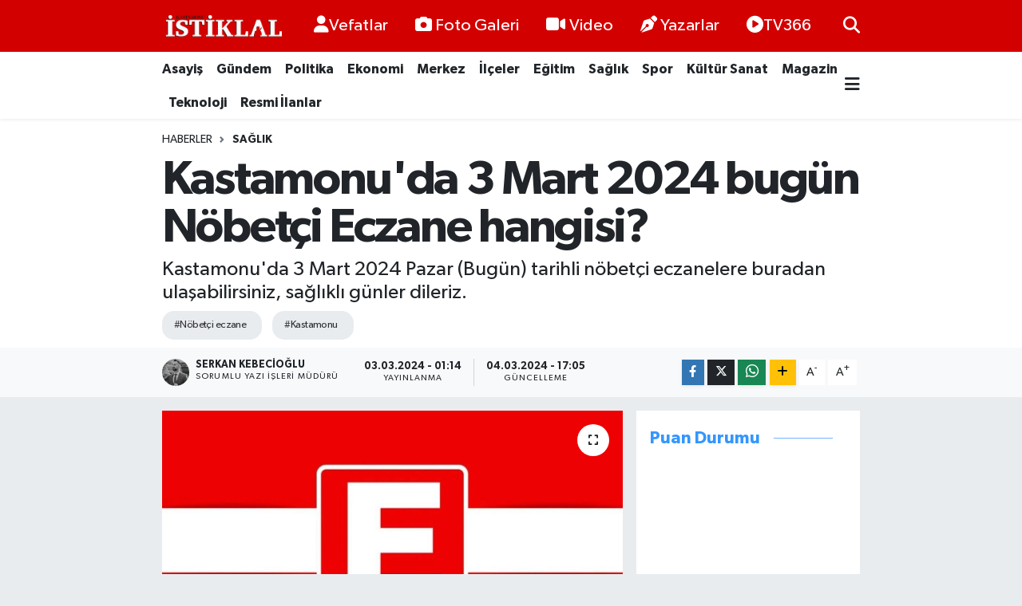

--- FILE ---
content_type: text/html; charset=UTF-8
request_url: https://www.kastamonuistiklal.com/kastamonuda-3-mart-2024-bugun-nobetci-eczane-hangisi
body_size: 26314
content:
<!DOCTYPE html>
<html lang="tr" data-theme="flow">
<head>
<link rel="dns-prefetch" href="//www.kastamonuistiklal.com">
<link rel="dns-prefetch" href="//kastamonuistiklalcom.teimg.com">
<link rel="dns-prefetch" href="//static.tebilisim.com">
<link rel="dns-prefetch" href="//cdn.p.analitik.bik.gov.tr">
<link rel="dns-prefetch" href="//pagead2.googlesyndication.com">
<link rel="dns-prefetch" href="//cdn.ampproject.org">
<link rel="dns-prefetch" href="//www.googletagmanager.com">
<link rel="dns-prefetch" href="//www.youtube.com">
<link rel="dns-prefetch" href="//www.facebook.com">
<link rel="dns-prefetch" href="//www.twitter.com">
<link rel="dns-prefetch" href="//www.instagram.com">
<link rel="dns-prefetch" href="//api.whatsapp.com">
<link rel="dns-prefetch" href="//www.w3.org">
<link rel="dns-prefetch" href="//x.com">
<link rel="dns-prefetch" href="//www.linkedin.com">
<link rel="dns-prefetch" href="//pinterest.com">
<link rel="dns-prefetch" href="//t.me">
<link rel="dns-prefetch" href="//www.eczaneler.gen.tr">
<link rel="dns-prefetch" href="//widgets.sofascore.com">
<link rel="dns-prefetch" href="//facebook.com">
<link rel="dns-prefetch" href="//tebilisim.com">
<link rel="dns-prefetch" href="//twitter.com">

    <meta charset="utf-8">
<title>Kastamonu&#039;da 3 Mart 2024 bugün Nöbetçi Eczane hangisi? - Kastamonu İstiklal Gazetesi</title>
<meta name="description" content="Kastamonu&#039;da 3 Mart 2024 Pazar (Bugün) tarihli nöbetçi eczanelere buradan ulaşabilirsiniz, sağlıklı günler dileriz.">
<meta name="keywords" content="nöbetçi eczane, kastamonu">
<link rel="canonical" href="https://www.kastamonuistiklal.com/kastamonuda-3-mart-2024-bugun-nobetci-eczane-hangisi">
<meta name="viewport" content="width=device-width,initial-scale=1">
<meta name="X-UA-Compatible" content="IE=edge">
<meta name="robots" content="noindex, nofollow">
<meta name="theme-color" content="#d30000">
<meta name="title" content="Kastamonu&#039;da 3 Mart 2024 bugün Nöbetçi Eczane hangisi?">
<meta name="articleSection" content="news">
<meta name="datePublished" content="2024-03-03T01:14:00+03:00">
<meta name="dateModified" content="2024-03-04T17:05:18+03:00">
<meta name="articleAuthor" content="Serkan Kebecioğlu">
<meta name="author" content="Serkan Kebecioğlu">
<meta property="og:site_name" content="Kastamonu İstiklal Gazetesi - Kastamonu Haber - Son Dakika Kastamonu">
<meta property="og:title" content="Kastamonu&#039;da 3 Mart 2024 bugün Nöbetçi Eczane hangisi?">
<meta property="og:description" content="Kastamonu&#039;da 3 Mart 2024 Pazar (Bugün) tarihli nöbetçi eczanelere buradan ulaşabilirsiniz, sağlıklı günler dileriz.">
<meta property="og:url" content="https://www.kastamonuistiklal.com/kastamonuda-3-mart-2024-bugun-nobetci-eczane-hangisi">
<meta property="og:image" content="https://kastamonuistiklalcom.teimg.com/kastamonuistiklal-com/uploads/2024/02/25subateczane.jpeg">
<meta property="og:type" content="article">
<meta property="og:article:published_time" content="2024-03-03T01:14:00+03:00">
<meta property="og:article:modified_time" content="2024-03-04T17:05:18+03:00">
<meta name="twitter:card" content="summary_large_image">
<meta name="twitter:site" content="@kastistiklal">
<meta name="twitter:title" content="Kastamonu&#039;da 3 Mart 2024 bugün Nöbetçi Eczane hangisi?">
<meta name="twitter:description" content="Kastamonu&#039;da 3 Mart 2024 Pazar (Bugün) tarihli nöbetçi eczanelere buradan ulaşabilirsiniz, sağlıklı günler dileriz.">
<meta name="twitter:image" content="https://kastamonuistiklalcom.teimg.com/kastamonuistiklal-com/uploads/2024/02/25subateczane.jpeg">
<meta name="twitter:url" content="https://www.kastamonuistiklal.com/kastamonuda-3-mart-2024-bugun-nobetci-eczane-hangisi">
<link rel="shortcut icon" type="image/x-icon" href="https://kastamonuistiklalcom.teimg.com/kastamonuistiklal-com/uploads/2023/03/kastamonuistiklal-icon.png">
<link rel="manifest" href="https://www.kastamonuistiklal.com/manifest.json?v=6.6.4" />
<link rel="preload" href="https://static.tebilisim.com/flow/assets/css/font-awesome/fa-solid-900.woff2" as="font" type="font/woff2" crossorigin />
<link rel="preload" href="https://static.tebilisim.com/flow/assets/css/font-awesome/fa-brands-400.woff2" as="font" type="font/woff2" crossorigin />
<link rel="preload" href="https://static.tebilisim.com/flow/assets/css/weather-icons/font/weathericons-regular-webfont.woff2" as="font" type="font/woff2" crossorigin />
<link rel="preload" href="https://static.tebilisim.com/flow/vendor/te/fonts/gibson/Gibson-Bold.woff2" as="font" type="font/woff2" crossorigin />
<link rel="preload" href="https://static.tebilisim.com/flow/vendor/te/fonts/gibson/Gibson-BoldItalic.woff2" as="font" type="font/woff2" crossorigin />
<link rel="preload" href="https://static.tebilisim.com/flow/vendor/te/fonts/gibson/Gibson-Italic.woff2" as="font" type="font/woff2" crossorigin />
<link rel="preload" href="https://static.tebilisim.com/flow/vendor/te/fonts/gibson/Gibson-Light.woff2" as="font" type="font/woff2" crossorigin />
<link rel="preload" href="https://static.tebilisim.com/flow/vendor/te/fonts/gibson/Gibson-LightItalic.woff2" as="font" type="font/woff2" crossorigin />
<link rel="preload" href="https://static.tebilisim.com/flow/vendor/te/fonts/gibson/Gibson-SemiBold.woff2" as="font" type="font/woff2" crossorigin />
<link rel="preload" href="https://static.tebilisim.com/flow/vendor/te/fonts/gibson/Gibson-SemiBoldItalic.woff2" as="font" type="font/woff2" crossorigin />
<link rel="preload" href="https://static.tebilisim.com/flow/vendor/te/fonts/gibson/Gibson.woff2" as="font" type="font/woff2" crossorigin />


<link rel="preload" as="style" href="https://static.tebilisim.com/flow/vendor/te/fonts/gibson.css?v=6.6.4">
<link rel="stylesheet" href="https://static.tebilisim.com/flow/vendor/te/fonts/gibson.css?v=6.6.4">

<style>:root {
        --te-link-color: #333;
        --te-link-hover-color: #000;
        --te-font: "Gibson";
        --te-secondary-font: "Gibson";
        --te-h1-font-size: 60px;
        --te-color: #d30000;
        --te-hover-color: #3496fe;
        --mm-ocd-width: 85%!important; /*  Mobil Menü Genişliği */
        --swiper-theme-color: var(--te-color)!important;
        --header-13-color: #ffc107;
    }</style><link rel="preload" as="style" href="https://static.tebilisim.com/flow/assets/vendor/bootstrap/css/bootstrap.min.css?v=6.6.4">
<link rel="stylesheet" href="https://static.tebilisim.com/flow/assets/vendor/bootstrap/css/bootstrap.min.css?v=6.6.4">
<link rel="preload" as="style" href="https://static.tebilisim.com/flow/assets/css/app6.6.4.min.css">
<link rel="stylesheet" href="https://static.tebilisim.com/flow/assets/css/app6.6.4.min.css">



<script type="application/ld+json">{"@context":"https:\/\/schema.org","@type":"WebSite","url":"https:\/\/www.kastamonuistiklal.com","potentialAction":{"@type":"SearchAction","target":"https:\/\/www.kastamonuistiklal.com\/arama?q={query}","query-input":"required name=query"}}</script>

<script type="application/ld+json">{"@context":"https:\/\/schema.org","@type":"NewsMediaOrganization","url":"https:\/\/www.kastamonuistiklal.com","name":"kastamonu istiklal gazetesi site:www.kastamonuistiklal.com","logo":"https:\/\/kastamonuistiklalcom.teimg.com\/kastamonuistiklal-com\/uploads\/2023\/03\/kastamonuistiklal-logo-2.png","sameAs":["https:\/\/www.facebook.com\/kastamonuistiklallgazetesi","https:\/\/www.twitter.com\/kastistiklal","https:\/\/www.youtube.com\/channel\/UC3LduxTX7AlPB-5ZuvxXVDg","https:\/\/www.instagram.com\/kastamonuistiklall"]}</script>

<script type="application/ld+json">{"@context":"https:\/\/schema.org","@graph":[{"@type":"SiteNavigationElement","name":"Ana Sayfa","url":"https:\/\/www.kastamonuistiklal.com","@id":"https:\/\/www.kastamonuistiklal.com"},{"@type":"SiteNavigationElement","name":"G\u00fcndem","url":"https:\/\/www.kastamonuistiklal.com\/genel","@id":"https:\/\/www.kastamonuistiklal.com\/genel"},{"@type":"SiteNavigationElement","name":"Merkez","url":"https:\/\/www.kastamonuistiklal.com\/merkez","@id":"https:\/\/www.kastamonuistiklal.com\/merkez"},{"@type":"SiteNavigationElement","name":"Asayi\u015f","url":"https:\/\/www.kastamonuistiklal.com\/asayis","@id":"https:\/\/www.kastamonuistiklal.com\/asayis"},{"@type":"SiteNavigationElement","name":"Spor","url":"https:\/\/www.kastamonuistiklal.com\/spor","@id":"https:\/\/www.kastamonuistiklal.com\/spor"},{"@type":"SiteNavigationElement","name":"E\u011fitim","url":"https:\/\/www.kastamonuistiklal.com\/egitim","@id":"https:\/\/www.kastamonuistiklal.com\/egitim"},{"@type":"SiteNavigationElement","name":"Sa\u011fl\u0131k","url":"https:\/\/www.kastamonuistiklal.com\/saglik","@id":"https:\/\/www.kastamonuistiklal.com\/saglik"},{"@type":"SiteNavigationElement","name":"Ekonomi","url":"https:\/\/www.kastamonuistiklal.com\/ekonomi","@id":"https:\/\/www.kastamonuistiklal.com\/ekonomi"},{"@type":"SiteNavigationElement","name":"K\u00fclt\u00fcr Sanat","url":"https:\/\/www.kastamonuistiklal.com\/kultur-sanat","@id":"https:\/\/www.kastamonuistiklal.com\/kultur-sanat"},{"@type":"SiteNavigationElement","name":"Politika","url":"https:\/\/www.kastamonuistiklal.com\/politika","@id":"https:\/\/www.kastamonuistiklal.com\/politika"},{"@type":"SiteNavigationElement","name":"Resmi \u0130lanlar","url":"https:\/\/www.kastamonuistiklal.com\/resmi-ilanlar","@id":"https:\/\/www.kastamonuistiklal.com\/resmi-ilanlar"},{"@type":"SiteNavigationElement","name":"\u0130l\u00e7eler","url":"https:\/\/www.kastamonuistiklal.com\/ilceler","@id":"https:\/\/www.kastamonuistiklal.com\/ilceler"},{"@type":"SiteNavigationElement","name":"B\u00f6lgeden Haberler","url":"https:\/\/www.kastamonuistiklal.com\/bolgeden-haberler","@id":"https:\/\/www.kastamonuistiklal.com\/bolgeden-haberler"},{"@type":"SiteNavigationElement","name":"Gezi Rehberi","url":"https:\/\/www.kastamonuistiklal.com\/gezi-rehberi","@id":"https:\/\/www.kastamonuistiklal.com\/gezi-rehberi"},{"@type":"SiteNavigationElement","name":"Ansiklopedi","url":"https:\/\/www.kastamonuistiklal.com\/ansiklopedi","@id":"https:\/\/www.kastamonuistiklal.com\/ansiklopedi"},{"@type":"SiteNavigationElement","name":"Bilim ve Teknoloji","url":"https:\/\/www.kastamonuistiklal.com\/bilim-tekno","@id":"https:\/\/www.kastamonuistiklal.com\/bilim-tekno"},{"@type":"SiteNavigationElement","name":"Magazin","url":"https:\/\/www.kastamonuistiklal.com\/magazin","@id":"https:\/\/www.kastamonuistiklal.com\/magazin"},{"@type":"SiteNavigationElement","name":"Vefatlar","url":"https:\/\/www.kastamonuistiklal.com\/kastamonu-vefatlar","@id":"https:\/\/www.kastamonuistiklal.com\/kastamonu-vefatlar"},{"@type":"SiteNavigationElement","name":"\u0130leti\u015fim","url":"https:\/\/www.kastamonuistiklal.com\/iletisim","@id":"https:\/\/www.kastamonuistiklal.com\/iletisim"},{"@type":"SiteNavigationElement","name":"Yay\u0131n \u0130lkeleri","url":"https:\/\/www.kastamonuistiklal.com\/yayin-ilkeleri","@id":"https:\/\/www.kastamonuistiklal.com\/yayin-ilkeleri"},{"@type":"SiteNavigationElement","name":"Gizlilik S\u00f6zle\u015fmesi","url":"https:\/\/www.kastamonuistiklal.com\/gizlilik-sozlesmesi","@id":"https:\/\/www.kastamonuistiklal.com\/gizlilik-sozlesmesi"},{"@type":"SiteNavigationElement","name":"Yazarlar","url":"https:\/\/www.kastamonuistiklal.com\/yazarlar","@id":"https:\/\/www.kastamonuistiklal.com\/yazarlar"},{"@type":"SiteNavigationElement","name":"Foto Galeri","url":"https:\/\/www.kastamonuistiklal.com\/foto-galeri","@id":"https:\/\/www.kastamonuistiklal.com\/foto-galeri"},{"@type":"SiteNavigationElement","name":"Video Galeri","url":"https:\/\/www.kastamonuistiklal.com\/video","@id":"https:\/\/www.kastamonuistiklal.com\/video"},{"@type":"SiteNavigationElement","name":"Biyografiler","url":"https:\/\/www.kastamonuistiklal.com\/biyografi","@id":"https:\/\/www.kastamonuistiklal.com\/biyografi"},{"@type":"SiteNavigationElement","name":"Seri \u0130lanlar","url":"https:\/\/www.kastamonuistiklal.com\/ilan","@id":"https:\/\/www.kastamonuistiklal.com\/ilan"},{"@type":"SiteNavigationElement","name":"Vefatlar","url":"https:\/\/www.kastamonuistiklal.com\/vefat","@id":"https:\/\/www.kastamonuistiklal.com\/vefat"},{"@type":"SiteNavigationElement","name":"R\u00f6portajlar","url":"https:\/\/www.kastamonuistiklal.com\/roportaj","@id":"https:\/\/www.kastamonuistiklal.com\/roportaj"},{"@type":"SiteNavigationElement","name":"Anketler","url":"https:\/\/www.kastamonuistiklal.com\/anketler","@id":"https:\/\/www.kastamonuistiklal.com\/anketler"},{"@type":"SiteNavigationElement","name":"Merkez Bug\u00fcn, Yar\u0131n ve 1 Haftal\u0131k Hava Durumu Tahmini","url":"https:\/\/www.kastamonuistiklal.com\/merkez-hava-durumu","@id":"https:\/\/www.kastamonuistiklal.com\/merkez-hava-durumu"},{"@type":"SiteNavigationElement","name":"Merkez Namaz Vakitleri","url":"https:\/\/www.kastamonuistiklal.com\/merkez-namaz-vakitleri","@id":"https:\/\/www.kastamonuistiklal.com\/merkez-namaz-vakitleri"},{"@type":"SiteNavigationElement","name":"Puan Durumu ve Fikst\u00fcr","url":"https:\/\/www.kastamonuistiklal.com\/futbol\/super-lig-puan-durumu-ve-fikstur","@id":"https:\/\/www.kastamonuistiklal.com\/futbol\/super-lig-puan-durumu-ve-fikstur"}]}</script>

<script type="application/ld+json">{"@context":"https:\/\/schema.org","@type":"BreadcrumbList","itemListElement":[{"@type":"ListItem","position":1,"item":{"@type":"Thing","@id":"https:\/\/www.kastamonuistiklal.com","name":"Haberler"}}]}</script>
<script type="application/ld+json">{"@context":"https:\/\/schema.org","@type":"NewsArticle","headline":"Kastamonu'da 3 Mart 2024 bug\u00fcn N\u00f6bet\u00e7i Eczane hangisi?","articleSection":"Sa\u011fl\u0131k","dateCreated":"2024-03-03T01:14:00+03:00","datePublished":"2024-03-03T01:14:00+03:00","dateModified":"2024-03-04T17:05:18+03:00","wordCount":388,"genre":"news","mainEntityOfPage":{"@type":"WebPage","@id":"https:\/\/www.kastamonuistiklal.com\/kastamonuda-3-mart-2024-bugun-nobetci-eczane-hangisi"},"articleBody":"<h1 style=\"text-align:center\">\u2b07KASTAMONU N\u00d6BET\u00c7\u0130 ECZANELER\u0130 KONUM B\u0130LG\u0130LER\u0130N\u0130 ALMAK \u0130\u00c7\u0130N TIKLAYINIZ&nbsp;\u2b07<\/h1>\r\n\r\n<h1 style=\"text-align:center\">?KO\u00c7 ECZANES\u0130<\/h1>\r\n\r\n<h1 style=\"text-align:center\">?KASTAMONU ECZANES\u0130<\/h1>\r\n\r\n<p><img alt=\"3marteczane\" class=\"detail-photo img-fluid\" height=\"996\" src=\"https:\/\/kastamonuistiklalcom.teimg.com\/kastamonuistiklal-com\/uploads\/2024\/03\/mehmet-salman-icin-eczane-13.png\" width=\"996\" \/><\/p>\r\n\r\n<p><\/p>\r\n\r\n<p style=\"text-align:center\">(3 Mart Pazar g\u00fcn boyu ve 4 Mart P.tesi sabah\u0131na kadar.)&nbsp; &nbsp;&nbsp;&nbsp; &nbsp; &nbsp;<\/p>\r\n\r\n<h1 style=\"text-align:center\">\u2b07&nbsp;&nbsp; \u0130L\u00c7E N\u00d6BET\u00c7\u0130 ECZANELER&nbsp; \u2b07<\/h1>\r\n\r\n<table>\r\n <tbody>\r\n  <tr>\r\n   <td colspan=\"3\">\r\n   <h1 style=\"text-align:center\">Abana Eczanesi<img alt=\"yol tarifi\" src=\"https:\/\/www.eczaneler.gen.tr\/resimler\/tarif-ikon.png\" \/><\/h1>\r\n\r\n   <h1 style=\"text-align:center\">Merkez Mahallesi, Cumhuriyet Meydan\u0131, No:1\/A Abana \/ Kastamonu<\/h1>\r\n\r\n   <h1 style=\"text-align:center\">Abana<\/h1>\r\n\r\n   <h1 style=\"text-align:center\">0 (366) 564-20-30<\/h1>\r\n   <\/td>\r\n  <\/tr>\r\n  <tr>\r\n   <td colspan=\"3\">\r\n   <h1 style=\"text-align:center\">Deniz Eczanesi<img alt=\"yol tarifi\" src=\"https:\/\/www.eczaneler.gen.tr\/resimler\/tarif-ikon.png\" \/><\/h1>\r\n\r\n   <h1 style=\"text-align:center\">Gen\u00e7lik Mahallesi, No:8\/I A\u011fl\u0131 \/ Kastamonu<\/h1>\r\n\r\n   <h1 style=\"text-align:center\">A\u011fl\u0131<\/h1>\r\n\r\n   <h1 style=\"text-align:center\">0 (366) 737-14-14<\/h1>\r\n   <\/td>\r\n  <\/tr>\r\n  <tr>\r\n   <td colspan=\"3\">\r\n   <h1 style=\"text-align:center\">\u0130\u011fdir Eczanesi<img alt=\"yol tarifi\" src=\"https:\/\/www.eczaneler.gen.tr\/resimler\/tarif-ikon.png\" \/><\/h1>\r\n\r\n   <h1 style=\"text-align:center\">Fatih Sultan Mehmet Caddesi No:154\/A \u0130\u011fdir \/ Kastamonu<\/h1>\r\n\r\n   <h1 style=\"text-align:center\">Ara\u00e7<\/h1>\r\n\r\n   <h1 style=\"text-align:center\">0 (366) 372-73-64<\/h1>\r\n   <\/td>\r\n  <\/tr>\r\n  <tr>\r\n   <td colspan=\"3\">\r\n   <h1 style=\"text-align:center\">Yeni Eczane<img alt=\"yol tarifi\" src=\"https:\/\/www.eczaneler.gen.tr\/resimler\/tarif-ikon.png\" \/><\/h1>\r\n\r\n   <h1 style=\"text-align:center\">Hastane Caddesi, No:29 Ara\u00e7 \/ Kastamonu<\/h1>\r\n\r\n   <h1 style=\"text-align:center\">Ara\u00e7<\/h1>\r\n\r\n   <h1 style=\"text-align:center\">0 (366) 362-12-76<\/h1>\r\n   <\/td>\r\n  <\/tr>\r\n  <tr>\r\n   <td colspan=\"3\">\r\n   <h1 style=\"text-align:center\">Umut Eczanesi<img alt=\"yol tarifi\" src=\"https:\/\/www.eczaneler.gen.tr\/resimler\/tarif-ikon.png\" \/><\/h1>\r\n\r\n   <h1 style=\"text-align:center\">Cumhuriyet Caddesi, No:31\/A Azdavay \/ Kastamonu<\/h1>\r\n\r\n   <h1 style=\"text-align:center\">Azdavay<\/h1>\r\n\r\n   <h1 style=\"text-align:center\">0 (366) 717-13-70<\/h1>\r\n   <\/td>\r\n  <\/tr>\r\n  <tr>\r\n   <td colspan=\"3\">\r\n   <h1 style=\"text-align:center\">Yeni Sa\u011fl\u0131k Eczanesi<img alt=\"yol tarifi\" src=\"https:\/\/www.eczaneler.gen.tr\/resimler\/tarif-ikon.png\" \/><\/h1>\r\n\r\n   <h1 style=\"text-align:center\">S\u0131narc\u0131k Caddesi, No:10 Bozkurt \/ Kastamonu<\/h1>\r\n\r\n   <h1 style=\"text-align:center\">Bozkurt<\/h1>\r\n\r\n   <h1 style=\"text-align:center\">0 (366) 575-11-01<\/h1>\r\n   <\/td>\r\n  <\/tr>\r\n  <tr>\r\n   <td colspan=\"3\">\r\n   <h1 style=\"text-align:center\">\u00c7atalzeytin Eczanesi<img alt=\"yol tarifi\" src=\"https:\/\/www.eczaneler.gen.tr\/resimler\/tarif-ikon.png\" \/><\/h1>\r\n\r\n   <h1 style=\"text-align:center\">Merkez Mahallesi, G\u0131nolu Caddesi, Cami Sokak No:2\/A \u00c7atalzeytin \/ Kastamonu<\/h1>\r\n\r\n   <h1 style=\"text-align:center\">\u00c7atalzeytin<\/h1>\r\n\r\n   <h1 style=\"text-align:center\">0 (366) 516-13-60<\/h1>\r\n   <\/td>\r\n  <\/tr>\r\n  <tr>\r\n   <td colspan=\"3\">\r\n   <h1 style=\"text-align:center\">\u00dcmit Eczanesi<img alt=\"yol tarifi\" src=\"https:\/\/www.eczaneler.gen.tr\/resimler\/tarif-ikon.png\" \/><\/h1>\r\n\r\n   <h1 style=\"text-align:center\">Nasuh Mahallesi, Hastane Sokak No:35\/A Cide \/ Kastamonu<\/h1>\r\n\r\n   <h1 style=\"text-align:center\">Cide<\/h1>\r\n\r\n   <h1 style=\"text-align:center\">0 (366) 866-25-08<\/h1>\r\n   <\/td>\r\n  <\/tr>\r\n  <tr>\r\n   <td colspan=\"3\">\r\n   <h1 style=\"text-align:center\">Demir Eczanesi<img alt=\"yol tarifi\" src=\"https:\/\/www.eczaneler.gen.tr\/resimler\/tarif-ikon.png\" \/><\/h1>\r\n\r\n   <h1 style=\"text-align:center\">Merkez Mahallesi, Kolukarao\u011flu Sokak No:6 Daday \/ Kastamonu<\/h1>\r\n\r\n   <h1 style=\"text-align:center\">Daday<\/h1>\r\n\r\n   <h1 style=\"text-align:center\">0 (366) 616-12-04<\/h1>\r\n   <\/td>\r\n  <\/tr>\r\n  <tr>\r\n   <td colspan=\"3\">\r\n   <h1 style=\"text-align:center\">Devrekani Eczanesi<img alt=\"yol tarifi\" src=\"https:\/\/www.eczaneler.gen.tr\/resimler\/tarif-ikon.png\" \/><\/h1>\r\n\r\n   <h1 style=\"text-align:center\">Demirciler Caddesi, No:15 Devrekani \/ Kastamonu<\/h1>\r\n\r\n   <h1 style=\"text-align:center\">Devrekani<\/h1>\r\n\r\n   <h1 style=\"text-align:center\">0 (366) 638-12-08<\/h1>\r\n   <\/td>\r\n  <\/tr>\r\n  <tr>\r\n   <td colspan=\"3\">\r\n   <h1 style=\"text-align:center\">Do\u011fanyurt Eczanesi<img alt=\"yol tarifi\" src=\"https:\/\/www.eczaneler.gen.tr\/resimler\/tarif-ikon.png\" \/><\/h1>\r\n\r\n   <h1 style=\"text-align:center\">Yakup Y\u0131ld\u0131ran Caddesi, No:21\/E Do\u011fanyurt \/ Kastamonu<\/h1>\r\n\r\n   <h1 style=\"text-align:center\">Do\u011fanyurt<\/h1>\r\n\r\n   <h1 style=\"text-align:center\">0 (366) 843-15-45<\/h1>\r\n   <\/td>\r\n  <\/tr>\r\n  <tr>\r\n   <td colspan=\"3\">\r\n   <h1 style=\"text-align:center\">Ozan Eczanesi<img alt=\"yol tarifi\" src=\"https:\/\/www.eczaneler.gen.tr\/resimler\/tarif-ikon.png\" \/><\/h1>\r\n\r\n   <h1 style=\"text-align:center\">Merkez Mahallesi, Boyabat Caddesi, No:36\/B Han\u00f6n\u00fc \/ Kastamonu<\/h1>\r\n\r\n   <h1 style=\"text-align:center\">Han\u00f6n\u00fc<\/h1>\r\n\r\n   <h1 style=\"text-align:center\">0 (366) 214-62-22<\/h1>\r\n   <\/td>\r\n  <\/tr>\r\n  <tr>\r\n   <td colspan=\"3\">\r\n   <h1 style=\"text-align:center\">Ceyda Eczanesi<img alt=\"yol tarifi\" src=\"https:\/\/www.eczaneler.gen.tr\/resimler\/tarif-ikon.png\" \/><\/h1>\r\n\r\n   <h1 style=\"text-align:center\">Yeni Mahalle, Belediye Caddesi No:2\/A \u0130hsangazi \/ Kastamonu<\/h1>\r\n\r\n   <h1 style=\"text-align:center\">\u0130hsangazi<\/h1>\r\n\r\n   <h1 style=\"text-align:center\">0 (366) 392-11-23<\/h1>\r\n   <\/td>\r\n  <\/tr>\r\n  <tr>\r\n   <td colspan=\"3\">\r\n   <h1 style=\"text-align:center\">Bizim Eczanesi<img alt=\"yol tarifi\" src=\"https:\/\/www.eczaneler.gen.tr\/resimler\/tarif-ikon.png\" \/><\/h1>\r\n\r\n   <h1 style=\"text-align:center\">A\u015fa\u011f\u0131 Hatip Bag\u0131 Mahallesi, Hac\u0131 Mehmet Ayd\u0131n Caddesi No:10 \u0130nebolu \/ Kastamonu<\/h1>\r\n\r\n   <h1 style=\"text-align:center\">\u0130nebolu<\/h1>\r\n\r\n   <h1 style=\"text-align:center\">0 (366) 811-35-25<\/h1>\r\n   <\/td>\r\n  <\/tr>\r\n  <tr>\r\n   <td colspan=\"3\">\r\n   <h1 style=\"text-align:center\">Ko\u00e7 Eczanesi<img alt=\"yol tarifi\" src=\"https:\/\/www.eczaneler.gen.tr\/resimler\/tarif-ikon.png\" \/><\/h1>\r\n\r\n   <h1 style=\"text-align:center\">Mehmet Akif Ersoy Mahallesi, G\u00fcnebakan Sokak No:18\/A Merkez \/ Kastamonu<br \/>\r\n   \u00bb&nbsp;Ta\u015fk\u00f6pr\u00fc yolu, Eski Hazerbey Okulu yan\u0131, \u015eok Market arkas\u0131<\/h1>\r\n\r\n   <h1 style=\"text-align:center\">Merkez<\/h1>\r\n\r\n   <h1 style=\"text-align:center\">0 (366) 502-47-57<\/h1>\r\n   <\/td>\r\n  <\/tr>\r\n  <tr>\r\n   <td colspan=\"3\">\r\n   <h1 style=\"text-align:center\">Kastamonu Eczanesi<img alt=\"yol tarifi\" src=\"https:\/\/www.eczaneler.gen.tr\/resimler\/tarif-ikon.png\" \/><\/h1>\r\n\r\n   <h1 style=\"text-align:center\">Bey\u00e7elebi Mahallesi, Eski Ankara Caddesi, No:1\/A Merkez \/ Kastamonu<br \/>\r\n   \u00bb&nbsp;Olukba\u015f\u0131 Anadolu Hastanesi kar\u015f\u0131s\u0131<\/h1>\r\n\r\n   <h1 style=\"text-align:center\">Merkez<\/h1>\r\n\r\n   <h1 style=\"text-align:center\">0 (366) 212-33-32<\/h1>\r\n   <\/td>\r\n  <\/tr>\r\n  <tr>\r\n   <td colspan=\"3\">\r\n   <h1 style=\"text-align:center\">K\u00fcre Eczanesi<img alt=\"yol tarifi\" src=\"https:\/\/www.eczaneler.gen.tr\/resimler\/tarif-ikon.png\" \/><\/h1>\r\n\r\n   <h1 style=\"text-align:center\">Camikebir Mahallesi, Kahve\u00f6n\u00fc Sokak No:10\/C K\u00fcre \/ Kastamonu<\/h1>\r\n\r\n   <h1 style=\"text-align:center\">K\u00fcre<\/h1>\r\n\r\n   <h1 style=\"text-align:center\">0 (366) 751-20-34<\/h1>\r\n   <\/td>\r\n  <\/tr>\r\n  <tr>\r\n   <td colspan=\"3\">\r\n   <h1 style=\"text-align:center\">Vatan Eczanesi<img alt=\"yol tarifi\" src=\"https:\/\/www.eczaneler.gen.tr\/resimler\/tarif-ikon.png\" \/><\/h1>\r\n\r\n   <h1 style=\"text-align:center\">Cumhuriyet Mahallesi, Cumhuriyet Meydan\u0131 No:1\/B P\u0131narba\u015f\u0131 \/ Kastamonu<\/h1>\r\n\r\n   <h1 style=\"text-align:center\">P\u0131narba\u015f\u0131<\/h1>\r\n\r\n   <h1 style=\"text-align:center\">0 (366) 771-43-33<\/h1>\r\n   <\/td>\r\n  <\/tr>\r\n  <tr>\r\n   <td colspan=\"3\">\r\n   <h1 style=\"text-align:center\">Umut Eczanesi<img alt=\"yol tarifi\" src=\"https:\/\/www.eczaneler.gen.tr\/resimler\/tarif-ikon.png\" \/><\/h1>\r\n\r\n   <h1 style=\"text-align:center\">Cumhuriyet Alan\u0131 No:28\/A \u015eenpazar \/ Kastamonu<\/h1>\r\n\r\n   <h1 style=\"text-align:center\">\u015eenpazar<\/h1>\r\n\r\n   <h1 style=\"text-align:center\">0 (366) 788-10-11<\/h1>\r\n   <\/td>\r\n  <\/tr>\r\n  <tr>\r\n   <td colspan=\"3\">\r\n   <h1 style=\"text-align:center\">Damla Eczanesi<img alt=\"yol tarifi\" src=\"https:\/\/www.eczaneler.gen.tr\/resimler\/tarif-ikon.png\" \/><\/h1>\r\n\r\n   <h1 style=\"text-align:center\">\u015eehit \u015eerife Bac\u0131 Caddesi No:13\/17D Seydiler \/ Kastamonu<\/h1>\r\n\r\n   <h1 style=\"text-align:center\">Seydiler<\/h1>\r\n\r\n   <h1 style=\"text-align:center\">0 (366) 668-49-54<\/h1>\r\n   <\/td>\r\n  <\/tr>\r\n  <tr>\r\n   <td colspan=\"3\">\r\n   <h1 style=\"text-align:center\">Akman Eczanesi<img alt=\"yol tarifi\" src=\"https:\/\/www.eczaneler.gen.tr\/resimler\/tarif-ikon.png\" \/><\/h1>\r\n\r\n   <h1 style=\"text-align:center\">Pulcular Mahallesi, Saim Tokatl\u0131 Caddesi, No:16\/C Ta\u015fk\u00f6pr\u00fc \/ Kastamonu<\/h1>\r\n\r\n   <h1 style=\"text-align:center\">Ta\u015fk\u00f6pr\u00fc<\/h1>\r\n\r\n   <h1 style=\"text-align:center\">0 (366) 417-15-65<\/h1>\r\n   <\/td>\r\n  <\/tr>\r\n  <tr>\r\n   <td colspan=\"3\">\r\n   <h1 style=\"text-align:center\">De\u011firmenci Eczanesi<img alt=\"yol tarifi\" src=\"https:\/\/www.eczaneler.gen.tr\/resimler\/tarif-ikon.png\" \/><\/h1>\r\n\r\n   <h1 style=\"text-align:center\">Manolya Sokak No:19 Ta\u015fk\u00f6pr\u00fc \/ Kastamonu<\/h1>\r\n\r\n   <h1 style=\"text-align:center\">Ta\u015fk\u00f6pr\u00fc<\/h1>\r\n\r\n   <h1 style=\"text-align:center\">0 (366) 442-56-56<\/h1>\r\n   <\/td>\r\n  <\/tr>\r\n  <tr>\r\n   <td colspan=\"3\">\r\n   <h1 style=\"text-align:center\">Yeni Deva Eczanesi<img alt=\"yol tarifi\" src=\"https:\/\/www.eczaneler.gen.tr\/resimler\/tarif-ikon.png\" \/><\/h1>\r\n\r\n   <h1 style=\"text-align:center\">Karg\u0131 Mahallesi, R\u0131ht\u0131mboyu Caddesi, No:8-A Tosya \/ Kastamonu<\/h1>\r\n\r\n   <h1 style=\"text-align:center\">Tosya<\/h1>\r\n\r\n   <h1 style=\"text-align:center\">0 (366) 313-78-37<\/h1>\r\n   <\/td>\r\n  <\/tr>\r\n <\/tbody>\r\n<\/table>","description":"Kastamonu'da 3 Mart 2024 Pazar (Bug\u00fcn) tarihli n\u00f6bet\u00e7i eczanelere buradan ula\u015fabilirsiniz, sa\u011fl\u0131kl\u0131 g\u00fcnler dileriz.","inLanguage":"tr-TR","keywords":["n\u00f6bet\u00e7i eczane","kastamonu"],"image":{"@type":"ImageObject","url":"https:\/\/kastamonuistiklalcom.teimg.com\/crop\/1280x720\/kastamonuistiklal-com\/uploads\/2024\/02\/25subateczane.jpeg","width":"1280","height":"720","caption":"Kastamonu'da 3 Mart 2024 bug\u00fcn N\u00f6bet\u00e7i Eczane hangisi?"},"publishingPrinciples":"https:\/\/www.kastamonuistiklal.com\/gizlilik-sozlesmesi","isFamilyFriendly":"http:\/\/schema.org\/True","isAccessibleForFree":"http:\/\/schema.org\/True","publisher":{"@type":"Organization","name":"kastamonu istiklal gazetesi site:www.kastamonuistiklal.com","image":"https:\/\/kastamonuistiklalcom.teimg.com\/kastamonuistiklal-com\/uploads\/2023\/03\/kastamonuistiklal-logo-2.png","logo":{"@type":"ImageObject","url":"https:\/\/kastamonuistiklalcom.teimg.com\/kastamonuistiklal-com\/uploads\/2023\/03\/kastamonuistiklal-logo-2.png","width":"640","height":"375"}},"author":{"@type":"Person","name":"Serkan Kebecio\u011flu","honorificPrefix":"","jobTitle":"Sorumlu Yaz\u0131 \u0130\u015fleri M\u00fcd\u00fcr\u00fc","url":null}}</script>




<script>!function(){var t=document.createElement("script");t.setAttribute("src",'https://cdn.p.analitik.bik.gov.tr/tracker'+(typeof Intl!=="undefined"?(typeof (Intl||"").PluralRules!=="undefined"?'1':typeof Promise!=="undefined"?'2':typeof MutationObserver!=='undefined'?'3':'4'):'4')+'.js'),t.setAttribute("data-website-id","41fa2e5e-08a1-4dbc-8b85-6eb0137ddd74"),t.setAttribute("data-host-url",'//41fa2e5e-08a1-4dbc-8b85-6eb0137ddd74.collector.p.analitik.bik.gov.tr'),document.head.appendChild(t)}();</script>
<style>
.mega-menu {z-index: 9999 !important;}
@media screen and (min-width: 1620px) {
    .container {width: 1280px!important; max-width: 1280px!important;}
    #ad_36 {margin-right: 15px !important;}
    #ad_9 {margin-left: 15px !important;}
}

@media screen and (min-width: 1325px) and (max-width: 1620px) {
    .container {width: 1100px!important; max-width: 1100px!important;}
    #ad_36 {margin-right: 100px !important;}
    #ad_9 {margin-left: 100px !important;}
}
@media screen and (min-width: 1295px) and (max-width: 1325px) {
    .container {width: 990px!important; max-width: 990px!important;}
    #ad_36 {margin-right: 165px !important;}
    #ad_9 {margin-left: 165px !important;}
}
@media screen and (min-width: 1200px) and (max-width: 1295px) {
    .container {width: 900px!important; max-width: 900px!important;}
    #ad_36 {margin-right: 210px !important;}
    #ad_9 {margin-left: 210px !important;}

}
</style><script async src="https://pagead2.googlesyndication.com/pagead/js/adsbygoogle.js?client=ca-pub-9464983480817981"
     crossorigin="anonymous"></script>

<script async custom-element="amp-auto-ads"
        src="https://cdn.ampproject.org/v0/amp-auto-ads-0.1.js">
</script>

<meta name="google-site-verification" content="S7pDSGM2MUN774ynnXO4gi_4RPfk4g2lU7-i4OJo5fA" />

<meta name="author" content="Kastamonu İstiklal Gazetesi">
<meta name="publisher" content="Kastamonu İstiklal Gazetesi">

<!-- Google tag (gtag.js) -->
<script async src="https://www.googletagmanager.com/gtag/js?id=AW-16940301212">
</script>
<script>
  window.dataLayer = window.dataLayer || [];
  function gtag(){dataLayer.push(arguments);}
  gtag('js', new Date());

  gtag('config', 'AW-16940301212');
</script>



<script async data-cfasync="false"
	src="https://www.googletagmanager.com/gtag/js?id=G-DKEPYP4JRN"></script>
<script data-cfasync="false">
	window.dataLayer = window.dataLayer || [];
	  function gtag(){dataLayer.push(arguments);}
	  gtag('js', new Date());
	  gtag('config', 'G-DKEPYP4JRN');
</script>




</head>




<body class="d-flex flex-column min-vh-100">

    
    

    <header class="header-2">
    <nav class="top-header navbar navbar-expand-lg">
        <div class="container">
            <div class="d-lg-none">
                <a href="#menu" title="Ana Menü" class="text-white"><i class="fa fa-bars fa-lg"></i></a>
            </div>
                        <a class="navbar-brand me-0" href="/" title="Kastamonu İstiklal Gazetesi - Kastamonu Haber - Son Dakika Kastamonu">
                <img src="https://kastamonuistiklalcom.teimg.com/kastamonuistiklal-com/uploads/2023/03/kastamonuistiklal-logo-2.png" alt="Kastamonu İstiklal Gazetesi - Kastamonu Haber - Son Dakika Kastamonu" width="150" height="40" class="light-mode img-fluid flow-logo">
<img src="https://kastamonuistiklalcom.teimg.com/kastamonuistiklal-com/uploads/2023/03/kastamonuistiklal-logo-2.png" alt="Kastamonu İstiklal Gazetesi - Kastamonu Haber - Son Dakika Kastamonu" width="150" height="40" class="dark-mode img-fluid flow-logo d-none">

            </a>
            
            <div class="d-none d-lg-block top-menu">
                <ul  class="nav lead">
        <li class="nav-item   ">
        <a href="/kastamonu-vefatlar" class="nav-link text-white" target="_self" title="Vefatlar"><i class="fas fa-user text-white mr-1"></i>Vefatlar</a>
        
    </li>
        <li class="nav-item   ">
        <a href="/foto-galeri" class="nav-link text-white" target="_self" title="Foto Galeri"><i class="fa fa-camera me-1 text-white mr-1"></i>Foto Galeri</a>
        
    </li>
        <li class="nav-item   ">
        <a href="/video" class="nav-link text-white" target="_self" title="Video"><i class="fa fa-video me-1 text-white mr-1"></i>Video</a>
        
    </li>
        <li class="nav-item   ">
        <a href="/yazarlar" class="nav-link text-white" target="_self" title="Yazarlar"><i class="fa fa-pen-nib me-1 text-white mr-1"></i>Yazarlar</a>
        
    </li>
        <li class="nav-item   ">
        <a href="https://www.youtube.com/channel/UC3LduxTX7AlPB-5ZuvxXVDg" class="nav-link text-white" target="_blank" title="TV366"><i class="fa fa-play-circle text-white mr-1"></i>TV366</a>
        
    </li>
    </ul>

            </div>
            <ul class="navigation-menu nav">
                
                <li class="nav-item">
                    <a href="/arama" class="" title="Ara">
                        <i class="fa fa-search fa-lg text-white"></i>
                    </a>
                </li>

            </ul>
        </div>
    </nav>
    <div class="main-menu navbar navbar-expand-lg bg-white d-none d-lg-block shadow-sm pt-0 pb-0">
        <div class="container">

            <ul  class="nav fw-semibold">
        <li class="nav-item   ">
        <a href="/asayis" class="nav-link text-dark" target="_self" title="Asayiş">Asayiş</a>
        
    </li>
        <li class="nav-item   ">
        <a href="/genel" class="nav-link text-dark" target="_self" title="Gündem">Gündem</a>
        
    </li>
        <li class="nav-item   ">
        <a href="/politika" class="nav-link text-dark" target="_self" title="Politika">Politika</a>
        
    </li>
        <li class="nav-item   ">
        <a href="/ekonomi" class="nav-link text-dark" target="_self" title="Ekonomi">Ekonomi</a>
        
    </li>
        <li class="nav-item   ">
        <a href="/merkez" class="nav-link text-dark" target="_self" title="Merkez">Merkez</a>
        
    </li>
        <li class="nav-item   ">
        <a href="/ilceler" class="nav-link text-dark" target="_self" title="İlçeler">İlçeler</a>
        
    </li>
        <li class="nav-item   ">
        <a href="/egitim" class="nav-link text-dark" target="_self" title="Eğitim">Eğitim</a>
        
    </li>
        <li class="nav-item   ">
        <a href="/saglik" class="nav-link text-dark" target="_self" title="Sağlık">Sağlık</a>
        
    </li>
        <li class="nav-item   ">
        <a href="/spor" class="nav-link text-dark" target="_self" title="Spor">Spor</a>
        
    </li>
        <li class="nav-item   ">
        <a href="/kultur-sanat" class="nav-link text-dark" target="_self" title="Kültür Sanat">Kültür Sanat</a>
        
    </li>
        <li class="nav-item   ">
        <a href="/magazin" class="nav-link text-dark" target="_self" title="Magazin">Magazin</a>
        
    </li>
        <li class="nav-item   ">
        <a href="/teknoloji" class="nav-link text-dark" target="_self" title="Teknoloji">Teknoloji</a>
        
    </li>
        <li class="nav-item   ">
        <a href="/resmi-ilanlar" class="nav-link text-dark" target="_self" title="Resmi İlanlar">Resmi İlanlar</a>
        
    </li>
    </ul>


            <ul class="nav d-flex flex-nowrap align-items-center">

                

                <li class="nav-item dropdown position-static">
                    <a class="nav-link pe-0 text-dark" data-bs-toggle="dropdown" href="#" aria-haspopup="true" aria-expanded="false" title="Ana Menü"><i class="fa fa-bars fa-lg"></i></a>
                    <div class="mega-menu dropdown-menu dropdown-menu-end text-capitalize shadow-lg border-0 rounded-0">

    <div class="row g-3 small p-3">

                <div class="col">
            <div class="extra-sections bg-light p-3 border">
                <a href="https://www.kastamonuistiklal.com/kastamonu-nobetci-eczaneler" title="Kastamonu Nöbetçi Eczaneler" class="d-block border-bottom pb-2 mb-2" target="_self"><i class="fa-solid fa-capsules me-2"></i>Kastamonu Nöbetçi Eczaneler</a>
<a href="https://www.kastamonuistiklal.com/kastamonu-hava-durumu" title="Kastamonu Hava Durumu" class="d-block border-bottom pb-2 mb-2" target="_self"><i class="fa-solid fa-cloud-sun me-2"></i>Kastamonu Hava Durumu</a>
<a href="https://www.kastamonuistiklal.com/kastamonu-namaz-vakitleri" title="Kastamonu Namaz Vakitleri" class="d-block border-bottom pb-2 mb-2" target="_self"><i class="fa-solid fa-mosque me-2"></i>Kastamonu Namaz Vakitleri</a>
<a href="https://www.kastamonuistiklal.com/kastamonu-trafik-durumu" title="Kastamonu Trafik Yoğunluk Haritası" class="d-block border-bottom pb-2 mb-2" target="_self"><i class="fa-solid fa-car me-2"></i>Kastamonu Trafik Yoğunluk Haritası</a>
<a href="https://www.kastamonuistiklal.com/futbol/super-lig-puan-durumu-ve-fikstur" title="Süper Lig Puan Durumu ve Fikstür" class="d-block border-bottom pb-2 mb-2" target="_self"><i class="fa-solid fa-chart-bar me-2"></i>Süper Lig Puan Durumu ve Fikstür</a>
<a href="https://www.kastamonuistiklal.com/tum-mansetler" title="Tüm Manşetler" class="d-block border-bottom pb-2 mb-2" target="_self"><i class="fa-solid fa-newspaper me-2"></i>Tüm Manşetler</a>
<a href="https://www.kastamonuistiklal.com/sondakika-haberleri" title="Son Dakika Haberleri" class="d-block border-bottom pb-2 mb-2" target="_self"><i class="fa-solid fa-bell me-2"></i>Son Dakika Haberleri</a>

            </div>
        </div>
        
        

    </div>

    <div class="p-3 bg-light">
                <a class="me-3"
            href="https://www.facebook.com/kastamonuistiklallgazetesi" target="_blank" rel="nofollow noreferrer noopener"><i class="fab fa-facebook me-2 text-navy"></i> Facebook</a>
                        <a class="me-3"
            href="https://www.twitter.com/kastistiklal" target="_blank" rel="nofollow noreferrer noopener"><i class="fab fa-x-twitter "></i> Twitter</a>
                        <a class="me-3"
            href="https://www.instagram.com/kastamonuistiklall" target="_blank" rel="nofollow noreferrer noopener"><i class="fab fa-instagram me-2 text-magenta"></i> Instagram</a>
                                <a class="me-3"
            href="https://www.youtube.com/channel/UC3LduxTX7AlPB-5ZuvxXVDg" target="_blank" rel="nofollow noreferrer noopener"><i class="fab fa-youtube me-2 text-danger"></i> Youtube</a>
                                                <a class="" href="https://api.whatsapp.com/send?phone=905069289538" title="Whatsapp" rel="nofollow noreferrer noopener"><i
            class="fab fa-whatsapp me-2 text-navy"></i> WhatsApp İhbar Hattı</a>    </div>

    <div class="mega-menu-footer p-2 bg-te-color">
        <a class="dropdown-item text-white" href="/kunye" title="Künye / İletişim"><i class="fa fa-id-card me-2"></i> Künye / İletişim</a>
        <a class="dropdown-item text-white" href="/iletisim" title="Bize Ulaşın"><i class="fa fa-envelope me-2"></i> Bize Ulaşın</a>
        <a class="dropdown-item text-white" href="/rss-baglantilari" title="RSS Bağlantıları"><i class="fa fa-rss me-2"></i> RSS Bağlantıları</a>
        <a class="dropdown-item text-white" href="/member/login" title="Üyelik Girişi"><i class="fa fa-user me-2"></i> Üyelik Girişi</a>
    </div>


</div>

                </li>
            </ul>
        </div>
    </div>
    <ul  class="mobile-categories d-lg-none list-inline bg-white">
        <li class="list-inline-item">
        <a href="/asayis" class="text-dark" target="_self" title="Asayiş">
                Asayiş
        </a>
    </li>
        <li class="list-inline-item">
        <a href="/genel" class="text-dark" target="_self" title="Gündem">
                Gündem
        </a>
    </li>
        <li class="list-inline-item">
        <a href="/politika" class="text-dark" target="_self" title="Politika">
                Politika
        </a>
    </li>
        <li class="list-inline-item">
        <a href="/ekonomi" class="text-dark" target="_self" title="Ekonomi">
                Ekonomi
        </a>
    </li>
        <li class="list-inline-item">
        <a href="/merkez" class="text-dark" target="_self" title="Merkez">
                Merkez
        </a>
    </li>
        <li class="list-inline-item">
        <a href="/ilceler" class="text-dark" target="_self" title="İlçeler">
                İlçeler
        </a>
    </li>
        <li class="list-inline-item">
        <a href="/egitim" class="text-dark" target="_self" title="Eğitim">
                Eğitim
        </a>
    </li>
        <li class="list-inline-item">
        <a href="/saglik" class="text-dark" target="_self" title="Sağlık">
                Sağlık
        </a>
    </li>
        <li class="list-inline-item">
        <a href="/spor" class="text-dark" target="_self" title="Spor">
                Spor
        </a>
    </li>
        <li class="list-inline-item">
        <a href="/kultur-sanat" class="text-dark" target="_self" title="Kültür Sanat">
                Kültür Sanat
        </a>
    </li>
        <li class="list-inline-item">
        <a href="/magazin" class="text-dark" target="_self" title="Magazin">
                Magazin
        </a>
    </li>
        <li class="list-inline-item">
        <a href="/teknoloji" class="text-dark" target="_self" title="Teknoloji">
                Teknoloji
        </a>
    </li>
        <li class="list-inline-item">
        <a href="/resmi-ilanlar" class="text-dark" target="_self" title="Resmi İlanlar">
                Resmi İlanlar
        </a>
    </li>
    </ul>


</header>






<main class="single overflow-hidden" style="min-height: 300px">

            <script>
document.addEventListener("DOMContentLoaded", function () {
    if (document.querySelector('.bik-ilan-detay')) {
        document.getElementById('story-line').style.display = 'none';
    }
});
</script>
<section id="story-line" class="d-md-none bg-white" data-widget-unique-key="">
    <script>
        var story_items = [{"id":"gundem","photo":"https:\/\/kastamonuistiklalcom.teimg.com\/crop\/200x200\/kastamonuistiklal-com\/uploads\/2026\/01\/618585861-18518909968066087-3188567271614484887-n.jpg","name":"G\u00fcndem","items":[{"id":63924,"type":"photo","length":10,"src":"https:\/\/kastamonuistiklalcom.teimg.com\/crop\/720x1280\/kastamonuistiklal-com\/uploads\/2026\/01\/618585861-18518909968066087-3188567271614484887-n.jpg","link":"https:\/\/www.kastamonuistiklal.com\/genel-baskanliga-tosyali-isim-secildi","linkText":"Genel Ba\u015fkanl\u0131\u011fa Tosyal\u0131 isim se\u00e7ildi!","time":1768831020},{"id":63922,"type":"photo","length":10,"src":"https:\/\/kastamonuistiklalcom.teimg.com\/crop\/720x1280\/kastamonuistiklal-com\/uploads\/2026\/01\/eski-igm-uyesi-osman-bayrak-son-yolculuguna-ugurlandi-2.jpg","link":"https:\/\/www.kastamonuistiklal.com\/eski-igm-uyesi-osman-bayrak-son-yolculuguna-ugurlandi","linkText":"Eski \u0130GM \u00dcyesi Osman Bayrak son yolculu\u011funa u\u011furland\u0131","time":1768830060},{"id":63917,"type":"photo","length":10,"src":"https:\/\/kastamonuistiklalcom.teimg.com\/crop\/720x1280\/kastamonuistiklal-com\/uploads\/2026\/01\/kastamonu-valiligi-cig-riskine-karsi-uyardi.png","link":"https:\/\/www.kastamonuistiklal.com\/valilikten-kastamonuya-kar-sonrasi-hayati-uyari","linkText":"Valilikten Kastamonu\u2019ya kar sonras\u0131 hayati uyar\u0131!","time":1768825860},{"id":63907,"type":"photo","length":10,"src":"https:\/\/kastamonuistiklalcom.teimg.com\/crop\/720x1280\/kastamonuistiklal-com\/uploads\/2026\/01\/s1-kt1las-400x400.png","link":"https:\/\/www.kastamonuistiklal.com\/kastamonuda-2-milyar-tllik-proje-hayata-gecti","linkText":"Kastamonu\u2019da 2 milyar TL\u2019lik proje hayata ge\u00e7ti","time":1768812180},{"id":63905,"type":"photo","length":10,"src":"https:\/\/kastamonuistiklalcom.teimg.com\/crop\/720x1280\/kastamonuistiklal-com\/uploads\/2026\/01\/kastamonu-pazarlarinda-guvenilir-gida-alarmi-2.jpg","link":"https:\/\/www.kastamonuistiklal.com\/kastamonu-pazarlarinda-guvenilir-gida-alarmi","linkText":"Kastamonu pazarlar\u0131nda g\u00fcvenilir g\u0131da alarm\u0131!","time":1768809900},{"id":63886,"type":"photo","length":10,"src":"https:\/\/kastamonuistiklalcom.teimg.com\/crop\/720x1280\/kastamonuistiklal-com\/uploads\/2026\/01\/kastamonu-toki-kuralari-bu-hafta-cekiliyor.png","link":"https:\/\/www.kastamonuistiklal.com\/kastamonu-toki-kuralari-bu-hafta-cekiliyor","linkText":"Kastamonu TOK\u0130 kuralar\u0131 bu hafta \u00e7ekiliyor","time":1768752000},{"id":63887,"type":"photo","length":10,"src":"https:\/\/kastamonuistiklalcom.teimg.com\/crop\/720x1280\/kastamonuistiklal-com\/uploads\/2026\/01\/kastamonu-kayseri-video-frame-at-1m9s.jpg","link":"https:\/\/www.kastamonuistiklal.com\/kastamonu-kayseri-otobusu-arizalandi-yolcular-sogukta-kaldi","linkText":"Kastamonu-Kayseri otob\u00fcs\u00fc ar\u0131zaland\u0131, yolcular so\u011fukta kald\u0131","time":1768740780},{"id":63883,"type":"photo","length":10,"src":"https:\/\/kastamonuistiklalcom.teimg.com\/crop\/720x1280\/kastamonuistiklal-com\/uploads\/2023\/08\/kastamonu-valilik-bbinasi.jpg","link":"https:\/\/www.kastamonuistiklal.com\/kastamonu-icin-kuvvetli-kar-uyarisi","linkText":"Kastamonu i\u00e7in kuvvetli kar uyar\u0131s\u0131","time":1768732140},{"id":63879,"type":"photo","length":10,"src":"https:\/\/kastamonuistiklalcom.teimg.com\/crop\/720x1280\/kastamonuistiklal-com\/uploads\/2025\/12\/kapali-koy-yolu-sayisi-kastamonuda-377ye-geriledi-1.jpg","link":"https:\/\/www.kastamonuistiklal.com\/kapali-yol-sayimiz-533e-cikti","linkText":"Kapal\u0131 yol say\u0131m\u0131z 533\u2019e \u00e7\u0131kt\u0131","time":1768727880},{"id":63865,"type":"photo","length":10,"src":"https:\/\/kastamonuistiklalcom.teimg.com\/crop\/720x1280\/kastamonuistiklal-com\/uploads\/2026\/01\/devrekani-altikulacoglu-guven-tazeledi-5.jpeg","link":"https:\/\/www.kastamonuistiklal.com\/baskan-mehmet-altikulacoglu-guven-tazeledi","linkText":"Ba\u015fkan Mehmet Alt\u0131kula\u00e7o\u011flu g\u00fcven tazeledi","time":1768662720},{"id":63845,"type":"photo","length":10,"src":"https:\/\/kastamonuistiklalcom.teimg.com\/crop\/720x1280\/kastamonuistiklal-com\/uploads\/2026\/01\/dadayin-23-yillik-imami-keaha-atandi-1-1.jpg","link":"https:\/\/www.kastamonuistiklal.com\/dadayin-23-yillik-imami-keaha-atandi","linkText":"Daday\u2019\u0131n 23 y\u0131ll\u0131k imam\u0131 KEAH\u2019a atand\u0131","time":1768591800}]},{"id":"ekonomi","photo":"https:\/\/kastamonuistiklalcom.teimg.com\/crop\/200x200\/kastamonuistiklal-com\/uploads\/2024\/05\/benzin-ve-motorinde-tek-fiyat-karari.jpg","name":"Ekonomi","items":[{"id":63913,"type":"photo","length":10,"src":"https:\/\/kastamonuistiklalcom.teimg.com\/crop\/720x1280\/kastamonuistiklal-com\/uploads\/2024\/05\/benzin-ve-motorinde-tek-fiyat-karari.jpg","link":"https:\/\/www.kastamonuistiklal.com\/motorine-1-lira-15-kurus-zam-geliyor-tarih-belli-oldu","linkText":"Motorine 1 lira 15 kuru\u015f zam geliyor: Tarih belli oldu","time":1768818900}]},{"id":"merkez","photo":"https:\/\/kastamonuistiklalcom.teimg.com\/crop\/200x200\/kastamonuistiklal-com\/uploads\/2026\/01\/vali-dalli-osb-calismalarina-iliskin-son-durumu-paylasti-2.jpeg","name":"Merkez","items":[{"id":63927,"type":"photo","length":10,"src":"https:\/\/kastamonuistiklalcom.teimg.com\/crop\/720x1280\/kastamonuistiklal-com\/uploads\/2026\/01\/vali-dalli-osb-calismalarina-iliskin-son-durumu-paylasti-2.jpeg","link":"https:\/\/www.kastamonuistiklal.com\/vali-dalli-osb-calismalarina-iliskin-son-durumu-paylasti","linkText":"Vali Dall\u0131 OSB \u00e7al\u0131\u015fmalar\u0131na ili\u015fkin son durumu payla\u015ft\u0131","time":1768832640},{"id":63923,"type":"photo","length":10,"src":"https:\/\/kastamonuistiklalcom.teimg.com\/crop\/720x1280\/kastamonuistiklal-com\/uploads\/2025\/06\/tosya-canli-hayvan-pazari-gecici-olarak-tasiniyor.jpg","link":"https:\/\/www.kastamonuistiklal.com\/kastamonuda-kapatilan-canli-hayvan-pazari-yeniden-aciliyor","linkText":"Kastamonu'da kapat\u0131lan canl\u0131 hayvan pazar\u0131 yeniden a\u00e7\u0131l\u0131yor","time":1768830600},{"id":63915,"type":"photo","length":10,"src":"https:\/\/kastamonuistiklalcom.teimg.com\/crop\/720x1280\/kastamonuistiklal-com\/uploads\/2026\/01\/kastamonu-itfaiyesinden-2025-raporu.jpg","link":"https:\/\/www.kastamonuistiklal.com\/kastamonu-itfaiyesinden-2025-raporu","linkText":"Kastamonu \u0130tfaiyesi'nden 2025 raporu","time":1768821900},{"id":63889,"type":"photo","length":10,"src":"https:\/\/kastamonuistiklalcom.teimg.com\/crop\/720x1280\/kastamonuistiklal-com\/uploads\/2026\/01\/su-kesintisi-bitti-kastamonulularin-basi-simdi-kombiyle-dertte.jpg","link":"https:\/\/www.kastamonuistiklal.com\/su-kesintisi-bitti-kastamonulularin-basi-simdi-kombiyle-dertte","linkText":"Su kesintisi bitti, Kastamonulular\u0131n ba\u015f\u0131 \u015fimdi kombiyle dertte","time":1768759200},{"id":63890,"type":"photo","length":10,"src":"https:\/\/kastamonuistiklalcom.teimg.com\/crop\/720x1280\/kastamonuistiklal-com\/uploads\/2026\/01\/dursun-ergin-kabri-basinda-anildi-1.jpeg","link":"https:\/\/www.kastamonuistiklal.com\/dursun-ergin-kabri-basinda-anildi","linkText":"Dursun Ergin kabri ba\u015f\u0131nda an\u0131ld\u0131","time":1768742100},{"id":63881,"type":"photo","length":10,"src":"https:\/\/kastamonuistiklalcom.teimg.com\/crop\/720x1280\/kastamonuistiklal-com\/uploads\/2026\/01\/eksioglu-tespih-yapabilmek-icin-iki-gununu-harciyor-2.jpg","link":"https:\/\/www.kastamonuistiklal.com\/eksioglu-bir-tespih-yapabilmek-icin-iki-gununu-harciyor","linkText":"Ek\u015fio\u011flu, bir tespih yapabilmek i\u00e7in iki g\u00fcn\u00fcn\u00fc harc\u0131yor","time":1768731240},{"id":63880,"type":"photo","length":10,"src":"https:\/\/kastamonuistiklalcom.teimg.com\/crop\/720x1280\/kastamonuistiklal-com\/uploads\/2026\/01\/turkav-yillik-istisare-toplantisi-yapti-2.jpeg","link":"https:\/\/www.kastamonuistiklal.com\/turkav-yillik-istisare-toplantisi-yapti","linkText":"T\u00dcRKAV y\u0131ll\u0131k isti\u015fare toplant\u0131s\u0131 yapt\u0131","time":1768730340}]},{"id":"spor","photo":"https:\/\/kastamonuistiklalcom.teimg.com\/crop\/200x200\/kastamonuistiklal-com\/uploads\/2026\/01\/615934638-25698192999821851-9211954623004977226-n.jpg","name":"Spor","items":[{"id":63929,"type":"photo","length":10,"src":"https:\/\/kastamonuistiklalcom.teimg.com\/crop\/720x1280\/kastamonuistiklal-com\/uploads\/2026\/01\/615934638-25698192999821851-9211954623004977226-n.jpg","link":"https:\/\/www.kastamonuistiklal.com\/kastamonulu-sampiyon-zeynep-elbir-madalyalari-topladi","linkText":"Kastamonulu \u015fampiyon Zeynep Elbir madalyalar\u0131 toplad\u0131","time":1768838400},{"id":63918,"type":"photo","length":10,"src":"https:\/\/kastamonuistiklalcom.teimg.com\/crop\/720x1280\/kastamonuistiklal-com\/uploads\/2026\/01\/oryantiringde-kastamonu-gururu.jpg","link":"https:\/\/www.kastamonuistiklal.com\/oryantiringde-kastamonu-gururu","linkText":"Oryantiring\u2019de Kastamonu gururu","time":1768826700},{"id":63914,"type":"photo","length":10,"src":"https:\/\/kastamonuistiklalcom.teimg.com\/crop\/720x1280\/kastamonuistiklal-com\/uploads\/2026\/01\/kastamonu-ilk-defa-o-kursa-ev-sahipligi-yapti-3.jpeg","link":"https:\/\/www.kastamonuistiklal.com\/kastamonu-muay-thai-hakemlik-kursuna-ev-sahipligi-yapti","linkText":"Kastamonu Muay Thai Hakemlik Kursu\u2019na ev sahipli\u011fi yapt\u0131","time":1768822740},{"id":63911,"type":"photo","length":10,"src":"https:\/\/kastamonuistiklalcom.teimg.com\/crop\/720x1280\/kastamonuistiklal-com\/uploads\/2026\/01\/dinamik-skdan-3-sporcu-milli-takim-kampina-davet-edildi.jpeg","link":"https:\/\/www.kastamonuistiklal.com\/dinamik-skdan-3-sporcu-milli-takim-kampina-davet-edildi","linkText":"Dinamik SK\u2019dan 3 sporcu milli tak\u0131m kamp\u0131na davet edildi","time":1768815900},{"id":63904,"type":"photo","length":10,"src":"https:\/\/kastamonuistiklalcom.teimg.com\/crop\/720x1280\/kastamonuistiklal-com\/uploads\/2024\/04\/tff-2-lig-play-off-tarihleri-belli-oldu-duyurdu.jpg","link":"https:\/\/www.kastamonuistiklal.com\/tff-tahkim-kurulundan-gmg-kastamonuspor-karari","linkText":"TFF Tahkim Kurulu\u2019ndan GMG Kastamonuspor karar\u0131!","time":1768809720},{"id":63899,"type":"photo","length":10,"src":"https:\/\/kastamonuistiklalcom.teimg.com\/crop\/720x1280\/kastamonuistiklal-com\/uploads\/2026\/01\/cideli-tugce-celik-altin-madalya-kazandi-2.jpeg","link":"https:\/\/www.kastamonuistiklal.com\/cideli-tugce-celik-altin-madalya-kazandi","linkText":"Cideli Tu\u011f\u00e7e \u00c7elik alt\u0131n madalya kazand\u0131","time":1768761900},{"id":63892,"type":"photo","length":10,"src":"https:\/\/kastamonuistiklalcom.teimg.com\/crop\/720x1280\/kastamonuistiklal-com\/uploads\/2026\/01\/cidespor-soguk-ve-karli-havada-farkli-kazandi-1.jpeg","link":"https:\/\/www.kastamonuistiklal.com\/cidespor-soguk-ve-karli-havada-farkli-kazandi","linkText":"Cidespor so\u011fuk ve karl\u0131 havada farkl\u0131 kazand\u0131","time":1768745520},{"id":63876,"type":"photo","length":10,"src":"https:\/\/kastamonuistiklalcom.teimg.com\/crop\/720x1280\/kastamonuistiklal-com\/uploads\/2026\/01\/eflal-mihrimah-tuysuz-milli-takim-kampina-davet-edildi.jpg","link":"https:\/\/www.kastamonuistiklal.com\/kastamonulu-eflal-mihrimah-milli-kamp-listesinde","linkText":"Kastamonulu Eflal Mihrimah milli kamp listesinde","time":1768723920}]},{"id":"ilceler","photo":"https:\/\/kastamonuistiklalcom.teimg.com\/crop\/200x200\/kastamonuistiklal-com\/uploads\/2026\/01\/b19189fa-b7e4-432b-b865-68c5f821771e-frame-at-0m38s.jpg","name":"\u0130l\u00e7eler","items":[{"id":63928,"type":"photo","length":10,"src":"https:\/\/kastamonuistiklalcom.teimg.com\/crop\/720x1280\/kastamonuistiklal-com\/uploads\/2026\/01\/b19189fa-b7e4-432b-b865-68c5f821771e-frame-at-0m38s.jpg","link":"https:\/\/www.kastamonuistiklal.com\/kastamonuda-imamin-cagirdigi-kediler-izleyenleri-gulumsetti","linkText":"Kastamonu\u2019da imam\u0131n \u00e7a\u011f\u0131rd\u0131\u011f\u0131 kediler izleyenleri g\u00fcl\u00fcmsetti","time":1768834860},{"id":63926,"type":"photo","length":10,"src":"https:\/\/kastamonuistiklalcom.teimg.com\/crop\/720x1280\/kastamonuistiklal-com\/uploads\/2026\/01\/cide-agacbuku-koyunde-kar-kalinligi-135-santimetreye-ulasti.jpg","link":"https:\/\/www.kastamonuistiklal.com\/cide-agacbuku-koyunde-kar-kalinligi-135-santimetreye-ulasti","linkText":"Cide A\u011fa\u00e7b\u00fck\u00fc K\u00f6y\u00fc\u2019nde kar kal\u0131nl\u0131\u011f\u0131 135 santimetreye ula\u015ft\u0131","time":1768831860},{"id":63921,"type":"photo","length":10,"src":"https:\/\/kastamonuistiklalcom.teimg.com\/crop\/720x1280\/kastamonuistiklal-com\/uploads\/2026\/01\/cidenin-o-koyunde-kar-kalinligi-90-santimetreyi-asti-1-1.jpg","link":"https:\/\/www.kastamonuistiklal.com\/cidenin-o-koyunde-kar-kalinligi-90-santimetreyi-asti","linkText":"Cide\u2019nin o k\u00f6y\u00fc\u2019nde kar kal\u0131nl\u0131\u011f\u0131 90 santimetreyi a\u015ft\u0131","time":1768827300},{"id":63920,"type":"photo","length":10,"src":"https:\/\/kastamonuistiklalcom.teimg.com\/crop\/720x1280\/kastamonuistiklal-com\/uploads\/2023\/04\/vefat-3.jpg","link":"https:\/\/www.kastamonuistiklal.com\/cidede-sukru-ay-yasamini-yitirdi","linkText":"Cide\u2019de \u015e\u00fckr\u00fc Ay ya\u015fam\u0131n\u0131 yitirdi","time":1768827060},{"id":63916,"type":"photo","length":10,"src":"https:\/\/kastamonuistiklalcom.teimg.com\/crop\/720x1280\/kastamonuistiklal-com\/uploads\/2026\/01\/cide-camalti-koyune-helikopter-pisti-sozu-1.jpg","link":"https:\/\/www.kastamonuistiklal.com\/cide-camalti-koyune-helikopter-pisti-sozu","linkText":"Cide \u00c7amalt\u0131 k\u00f6y\u00fcne helikopter pisti s\u00f6z\u00fc!","time":1768822260},{"id":63912,"type":"photo","length":10,"src":"https:\/\/kastamonuistiklalcom.teimg.com\/crop\/720x1280\/kastamonuistiklal-com\/uploads\/2026\/01\/dogalgaz-tirlari-cideye-ulasti-hatlara-gaz-basiliyor.jpg","link":"https:\/\/www.kastamonuistiklal.com\/dogalgaz-tirlari-cideye-ulasti-hatlara-gaz-basiliyor","linkText":"Do\u011falgaz t\u0131rlar\u0131 Cide\u2019ye ula\u015ft\u0131: Hatlara gaz bas\u0131l\u0131yor","time":1768818300},{"id":63909,"type":"photo","length":10,"src":"https:\/\/kastamonuistiklalcom.teimg.com\/crop\/720x1280\/kastamonuistiklal-com\/uploads\/2026\/01\/kastamonunun-soguguna-aldiris-etmedi-kar-altinda-denizde-yuzdu-3.jpg","link":"https:\/\/www.kastamonuistiklal.com\/kastamonunun-soguguna-aldiris-etmedi-kar-altinda-denizde-yuzdu","linkText":"Kastamonu'nun so\u011fu\u011funa ald\u0131r\u0131\u015f etmedi, kar alt\u0131nda denizde y\u00fczd\u00fc","time":1768814400},{"id":63910,"type":"photo","length":10,"src":"https:\/\/kastamonuistiklalcom.teimg.com\/crop\/720x1280\/kastamonuistiklal-com\/uploads\/2026\/01\/cide-chpden-dogalgaz-kesintilerine-tepki-cide-sahipsiz-degildir-1-1.jpg","link":"https:\/\/www.kastamonuistiklal.com\/cide-chpden-dogalgaz-kesintilerine-tepki-cide-sahipsiz-degildir","linkText":"Cide CHP\u2019den do\u011falgaz kesintilerine tepki: \u201cCide sahipsiz de\u011fildir\u201d","time":1768814340},{"id":63906,"type":"photo","length":10,"src":"https:\/\/kastamonuistiklalcom.teimg.com\/crop\/720x1280\/kastamonuistiklal-com\/uploads\/2026\/01\/123-7.jpg","link":"https:\/\/www.kastamonuistiklal.com\/kastamonuda-solunum-sikintisi-yasayan-bebek-icin-ekipler-seferber-oldu","linkText":"Kastamonu'da solunum s\u0131k\u0131nt\u0131s\u0131 ya\u015fayan bebek i\u00e7in ekipler seferber oldu","time":1768810500},{"id":63901,"type":"photo","length":10,"src":"https:\/\/kastamonuistiklalcom.teimg.com\/crop\/720x1280\/kastamonuistiklal-com\/uploads\/2026\/01\/selim-gunden-dogalgaz-tepkisi-bu-bitli-yorgani-kim-uzerine-alacak-2.jpeg","link":"https:\/\/www.kastamonuistiklal.com\/selim-gunden-dogalgaz-tepkisi-bu-bitli-yorgani-kim-uzerine-alacak","linkText":"Selim G\u00fcn\u2019den do\u011falgaz tepkisi: \u201cBu bitli yorgan\u0131 kim \u00fczerine alacak?\u201d","time":1768767540},{"id":63891,"type":"photo","length":10,"src":"https:\/\/kastamonuistiklalcom.teimg.com\/crop\/720x1280\/kastamonuistiklal-com\/uploads\/2026\/01\/bozkurtta-sarampole-kaydi-ozel-idare-ekipleri-kurtardi-2.jpeg","link":"https:\/\/www.kastamonuistiklal.com\/bozkurtta-sarampole-kaydi-ozel-idare-ekipleri-kurtardi","linkText":"Bozkurt\u2019ta \u015farampole kayd\u0131, \u00d6zel \u0130dare ekipleri kurtard\u0131","time":1768742400},{"id":63884,"type":"photo","length":10,"src":"https:\/\/kastamonuistiklalcom.teimg.com\/crop\/720x1280\/kastamonuistiklal-com\/uploads\/2026\/01\/cidenin-tum-koy-yollari-ulasima-kapali.jpeg","link":"https:\/\/www.kastamonuistiklal.com\/cidenin-tum-koy-yollari-ulasima-kapali","linkText":"Cide\u2019nin t\u00fcm k\u00f6y yollar\u0131 ula\u015f\u0131ma kapal\u0131","time":1768737600},{"id":63885,"type":"photo","length":10,"src":"https:\/\/kastamonuistiklalcom.teimg.com\/crop\/720x1280\/kastamonuistiklal-com\/uploads\/2026\/01\/1-metrelik-karda-cenaze-guclukle-defnedildi.png","link":"https:\/\/www.kastamonuistiklal.com\/kastamonuda-1-metrelik-karda-zorlu-defin","linkText":"Kastamonu\u2019da 1 metrelik karda zorlu defin","time":1768735140},{"id":63882,"type":"photo","length":10,"src":"https:\/\/kastamonuistiklalcom.teimg.com\/crop\/720x1280\/kastamonuistiklal-com\/uploads\/2026\/01\/cidedeki-hastaya-bartindan-ambulans-destegi-1.jpg","link":"https:\/\/www.kastamonuistiklal.com\/cidedeki-hastaya-bartindan-ambulans-destegi","linkText":"Cide\u2019deki hastaya Bart\u0131n\u2019dan ambulans deste\u011fi","time":1768734000}]},{"id":"asayis","photo":"https:\/\/kastamonuistiklalcom.teimg.com\/crop\/200x200\/kastamonuistiklal-com\/uploads\/2026\/01\/kastamonulu-atlasin-annesini-tehdit-eden-suphelilere-gozalti.webp","name":"Asayi\u015f","items":[{"id":63908,"type":"photo","length":10,"src":"https:\/\/kastamonuistiklalcom.teimg.com\/crop\/720x1280\/kastamonuistiklal-com\/uploads\/2026\/01\/kastamonulu-atlasin-annesini-tehdit-eden-suphelilere-gozalti.webp","link":"https:\/\/www.kastamonuistiklal.com\/kastamonulu-atlasin-annesine-tehditte-gozalti-sayisi-yukseldi","linkText":"Kastamonulu Atlas'\u0131n annesine tehditte g\u00f6zalt\u0131 say\u0131s\u0131 y\u00fckseldi!","time":1768812240},{"id":63903,"type":"photo","length":10,"src":"https:\/\/kastamonuistiklalcom.teimg.com\/crop\/720x1280\/kastamonuistiklal-com\/uploads\/2026\/01\/kesin-liste-24.png","link":"https:\/\/www.kastamonuistiklal.com\/bakan-tunc-kastamonulu-atlasin-icin-sonuna-kadar-takipcisiyiz","linkText":"Bakan Tun\u00e7, Kastamonulu Atlas\u2019\u0131n i\u00e7in 'Sonuna kadar takip\u00e7isiyiz'","time":1768807740},{"id":63902,"type":"photo","length":10,"src":"https:\/\/kastamonuistiklalcom.teimg.com\/crop\/720x1280\/kastamonuistiklal-com\/uploads\/2026\/01\/foto-4.jpg","link":"https:\/\/www.kastamonuistiklal.com\/kastamonuda-siber-suclara-darbe-259-gozalti","linkText":"Kastamonu\u2019da siber su\u00e7lara darbe: 259 g\u00f6zalt\u0131","time":1768806960},{"id":63896,"type":"photo","length":10,"src":"https:\/\/kastamonuistiklalcom.teimg.com\/crop\/720x1280\/kastamonuistiklal-com\/uploads\/2025\/11\/olay-yeri-1.jpg","link":"https:\/\/www.kastamonuistiklal.com\/kuzeykentte-bir-kisi-banyoda-olu-bulundu","linkText":"Kuzeykent\u2019te bir ki\u015fi banyoda \u00f6l\u00fc bulundu","time":1768759980},{"id":63893,"type":"photo","length":10,"src":"https:\/\/kastamonuistiklalcom.teimg.com\/crop\/720x1280\/kastamonuistiklal-com\/uploads\/2026\/01\/kastamonuda-korkutan-kaza-1i-cocuk-2-yarali-2.jpeg","link":"https:\/\/www.kastamonuistiklal.com\/otomobil-sarampole-yuvarlandi-1i-cocuk-2-yarali","linkText":"Otomobil \u015farampole yuvarland\u0131! 1'i \u00e7ocuk 2 yaral\u0131","time":1768752600},{"id":63878,"type":"photo","length":10,"src":"https:\/\/kastamonuistiklalcom.teimg.com\/crop\/720x1280\/kastamonuistiklal-com\/uploads\/2026\/01\/kastamonulu-atlasin-annesini-tehdit-eden-suphelilere-gozalti.webp","link":"https:\/\/www.kastamonuistiklal.com\/kastamonulu-atlasin-annesini-tehdit-eden-4-supheliye-gozalti","linkText":"Kastamonulu Atlas\u2019\u0131n annesini tehdit eden 4 \u015f\u00fcpheliye g\u00f6zalt\u0131!","time":1768726620},{"id":63875,"type":"photo","length":10,"src":"https:\/\/kastamonuistiklalcom.teimg.com\/crop\/720x1280\/kastamonuistiklal-com\/uploads\/2026\/01\/taskopru-yolunda-kaza-surucu-yaralandi-2.jpg","link":"https:\/\/www.kastamonuistiklal.com\/taskopru-yolunda-kaza-surucu-yaralandi","linkText":"Ta\u015fk\u00f6pr\u00fc yolunda kaza! S\u00fcr\u00fcc\u00fc yaraland\u0131","time":1768722720},{"id":63874,"type":"photo","length":10,"src":"https:\/\/kastamonuistiklalcom.teimg.com\/crop\/720x1280\/kastamonuistiklal-com\/uploads\/2026\/01\/kastamonu-inebolu-yolunda-dogalgaz-yuklu-tir-devrildi.png","link":"https:\/\/www.kastamonuistiklal.com\/kastamonu-inebolu-yolunda-dogalgaz-yuklu-tir-devrildi","linkText":"Kastamonu-\u0130nebolu yolunda do\u011falgaz y\u00fckl\u00fc t\u0131r devrildi","time":1768718940}]},{"id":"saglik","photo":"https:\/\/kastamonuistiklalcom.teimg.com\/crop\/200x200\/kastamonuistiklal-com\/uploads\/2025\/03\/keah-2.webp","name":"Sa\u011fl\u0131k","items":[{"id":63925,"type":"photo","length":10,"src":"https:\/\/kastamonuistiklalcom.teimg.com\/crop\/720x1280\/kastamonuistiklal-com\/uploads\/2025\/03\/keah-2.webp","link":"https:\/\/www.kastamonuistiklal.com\/keahta-ocak-ayi-mesai-disi-poliklinik-listesi-yeniden-guncellendi","linkText":"KEAH'ta ocak ay\u0131 mesai d\u0131\u015f\u0131 poliklinik listesi yeniden g\u00fcncellendi","time":1768831380}]},{"id":"egitim","photo":"https:\/\/kastamonuistiklalcom.teimg.com\/crop\/200x200\/kastamonuistiklal-com\/uploads\/2026\/01\/kastamonu-universitesi-1-61.png","name":"E\u011fitim","items":[{"id":63919,"type":"photo","length":10,"src":"https:\/\/kastamonuistiklalcom.teimg.com\/crop\/720x1280\/kastamonuistiklal-com\/uploads\/2026\/01\/kastamonu-universitesi-1-61.png","link":"https:\/\/www.kastamonuistiklal.com\/kastamonu-universitesi-milli-teknoloji-atolyesi-faaliyetlerine-basladi","linkText":"Kastamonu \u00dcniversitesi Mill\u00ee Teknoloji At\u00f6lyesi faaliyetlerine ba\u015flad\u0131","time":1768823520}]},{"id":"politika","photo":"https:\/\/kastamonuistiklalcom.teimg.com\/crop\/200x200\/kastamonuistiklal-com\/uploads\/2026\/01\/sevgilioglu-duyurdu-o-isim-gorevden-ayrildi.jpg","name":"Politika","items":[{"id":63877,"type":"photo","length":10,"src":"https:\/\/kastamonuistiklalcom.teimg.com\/crop\/720x1280\/kastamonuistiklal-com\/uploads\/2026\/01\/sevgilioglu-duyurdu-o-isim-gorevden-ayrildi.jpg","link":"https:\/\/www.kastamonuistiklal.com\/sevgilioglu-duyurdu-o-isim-gorevden-ayrildi","linkText":"Sevgilio\u011flu duyurdu, o isim g\u00f6revden ayr\u0131ld\u0131","time":1768725840}]}]
    </script>
    <div id="stories" class="storiesWrapper p-2"></div>
</section>


    
    <div class="infinite" data-show-advert="1">

    

    <div class="infinite-item d-block" data-id="27612" data-category-id="6" data-reference="TE\Archive\Models\Archive" data-json-url="/service/json/featured-infinite.json">

        

        <div class="post-header pt-3 bg-white">

    <div class="container">

        
        <nav class="meta-category d-flex justify-content-lg-start" style="--bs-breadcrumb-divider: url(&#34;data:image/svg+xml,%3Csvg xmlns='http://www.w3.org/2000/svg' width='8' height='8'%3E%3Cpath d='M2.5 0L1 1.5 3.5 4 1 6.5 2.5 8l4-4-4-4z' fill='%236c757d'/%3E%3C/svg%3E&#34;);" aria-label="breadcrumb">
        <ol class="breadcrumb mb-0">
            <li class="breadcrumb-item"><a href="https://www.kastamonuistiklal.com" class="breadcrumb_link" target="_self">Haberler</a></li>
            <li class="breadcrumb-item active fw-bold" aria-current="page"><a href="/saglik" target="_self" class="breadcrumb_link text-dark" title="Sağlık">Sağlık</a></li>
        </ol>
</nav>

        <h1 class="h2 fw-bold text-lg-start headline my-2" itemprop="headline">Kastamonu&#039;da 3 Mart 2024 bugün Nöbetçi Eczane hangisi?</h1>
        
        <h2 class="lead text-lg-start text-dark my-2 description" itemprop="description">Kastamonu&#039;da 3 Mart 2024 Pazar (Bugün) tarihli nöbetçi eczanelere buradan ulaşabilirsiniz, sağlıklı günler dileriz.</h2>
        
        <div class="news-tags">
        <a href="https://www.kastamonuistiklal.com/haberleri/nobetci-eczane" title="nöbetçi eczane" class="news-tags__link" rel="nofollow">#Nöbetçi eczane</a>
        <a href="https://www.kastamonuistiklal.com/haberleri/kastamonu" title="kastamonu" class="news-tags__link" rel="nofollow">#Kastamonu</a>
    </div>

    </div>

    <div class="bg-light py-1">
        <div class="container d-flex justify-content-between align-items-center">

            <div class="meta-author">
            <a href="/muhabir/10/serkan-kebecioglu" class="d-flex" title="Serkan Kebecioğlu" target="_self">
            <img class="me-2 rounded-circle" width="34" height="34" src="https://kastamonuistiklalcom.teimg.com/kastamonuistiklal-com/uploads/2025/05/users/serkankebecioglu-profil.jpg"
                loading="lazy" alt="Serkan Kebecioğlu">
            <div class="me-3 flex-column align-items-center justify-content-center">
                <div class="fw-bold text-dark">Serkan Kebecioğlu</div>
                <div class="info text-dark">Sorumlu Yazı İşleri Müdürü</div>
            </div>
        </a>
    
    <div class="box">
    <time class="fw-bold">03.03.2024 - 01:14</time>
    <span class="info">Yayınlanma</span>
</div>
<div class="box">
    <time class="fw-bold">04.03.2024 - 17:05</time>
    <span class="info">Güncelleme</span>
</div>

    
    
    

</div>


            <div class="share-area justify-content-end align-items-center d-none d-lg-flex">

    <div class="mobile-share-button-container mb-2 d-block d-md-none">
    <button
        class="btn btn-primary btn-sm rounded-0 shadow-sm w-100"
        onclick="handleMobileShare(event, 'Kastamonu\&#039;da 3 Mart 2024 bugün Nöbetçi Eczane hangisi?', 'https://www.kastamonuistiklal.com/kastamonuda-3-mart-2024-bugun-nobetci-eczane-hangisi')"
        title="Paylaş"
    >
        <i class="fas fa-share-alt me-2"></i>Paylaş
    </button>
</div>

<div class="social-buttons-new d-none d-md-flex justify-content-between">
    <a
        href="https://www.facebook.com/sharer/sharer.php?u=https%3A%2F%2Fwww.kastamonuistiklal.com%2Fkastamonuda-3-mart-2024-bugun-nobetci-eczane-hangisi"
        onclick="initiateDesktopShare(event, 'facebook')"
        class="btn btn-primary btn-sm rounded-0 shadow-sm me-1"
        title="Facebook'ta Paylaş"
        data-platform="facebook"
        data-share-url="https://www.kastamonuistiklal.com/kastamonuda-3-mart-2024-bugun-nobetci-eczane-hangisi"
        data-share-title="Kastamonu&#039;da 3 Mart 2024 bugün Nöbetçi Eczane hangisi?"
        rel="noreferrer nofollow noopener external"
    >
        <i class="fab fa-facebook-f"></i>
    </a>

    <a
        href="https://x.com/intent/tweet?url=https%3A%2F%2Fwww.kastamonuistiklal.com%2Fkastamonuda-3-mart-2024-bugun-nobetci-eczane-hangisi&text=Kastamonu%27da+3+Mart+2024+bug%C3%BCn+N%C3%B6bet%C3%A7i+Eczane+hangisi%3F"
        onclick="initiateDesktopShare(event, 'twitter')"
        class="btn btn-dark btn-sm rounded-0 shadow-sm me-1"
        title="X'de Paylaş"
        data-platform="twitter"
        data-share-url="https://www.kastamonuistiklal.com/kastamonuda-3-mart-2024-bugun-nobetci-eczane-hangisi"
        data-share-title="Kastamonu&#039;da 3 Mart 2024 bugün Nöbetçi Eczane hangisi?"
        rel="noreferrer nofollow noopener external"
    >
        <i class="fab fa-x-twitter text-white"></i>
    </a>

    <a
        href="https://api.whatsapp.com/send?text=Kastamonu%27da+3+Mart+2024+bug%C3%BCn+N%C3%B6bet%C3%A7i+Eczane+hangisi%3F+-+https%3A%2F%2Fwww.kastamonuistiklal.com%2Fkastamonuda-3-mart-2024-bugun-nobetci-eczane-hangisi"
        onclick="initiateDesktopShare(event, 'whatsapp')"
        class="btn btn-success btn-sm rounded-0 btn-whatsapp shadow-sm me-1"
        title="Whatsapp'ta Paylaş"
        data-platform="whatsapp"
        data-share-url="https://www.kastamonuistiklal.com/kastamonuda-3-mart-2024-bugun-nobetci-eczane-hangisi"
        data-share-title="Kastamonu&#039;da 3 Mart 2024 bugün Nöbetçi Eczane hangisi?"
        rel="noreferrer nofollow noopener external"
    >
        <i class="fab fa-whatsapp fa-lg"></i>
    </a>

    <div class="dropdown">
        <button class="dropdownButton btn btn-sm rounded-0 btn-warning border-none shadow-sm me-1" type="button" data-bs-toggle="dropdown" name="socialDropdownButton" title="Daha Fazla">
            <i id="icon" class="fa fa-plus"></i>
        </button>

        <ul class="dropdown-menu dropdown-menu-end border-0 rounded-1 shadow">
            <li>
                <a
                    href="https://www.linkedin.com/sharing/share-offsite/?url=https%3A%2F%2Fwww.kastamonuistiklal.com%2Fkastamonuda-3-mart-2024-bugun-nobetci-eczane-hangisi"
                    class="dropdown-item"
                    onclick="initiateDesktopShare(event, 'linkedin')"
                    data-platform="linkedin"
                    data-share-url="https://www.kastamonuistiklal.com/kastamonuda-3-mart-2024-bugun-nobetci-eczane-hangisi"
                    data-share-title="Kastamonu&#039;da 3 Mart 2024 bugün Nöbetçi Eczane hangisi?"
                    rel="noreferrer nofollow noopener external"
                    title="Linkedin"
                >
                    <i class="fab fa-linkedin text-primary me-2"></i>Linkedin
                </a>
            </li>
            <li>
                <a
                    href="https://pinterest.com/pin/create/button/?url=https%3A%2F%2Fwww.kastamonuistiklal.com%2Fkastamonuda-3-mart-2024-bugun-nobetci-eczane-hangisi&description=Kastamonu%27da+3+Mart+2024+bug%C3%BCn+N%C3%B6bet%C3%A7i+Eczane+hangisi%3F&media="
                    class="dropdown-item"
                    onclick="initiateDesktopShare(event, 'pinterest')"
                    data-platform="pinterest"
                    data-share-url="https://www.kastamonuistiklal.com/kastamonuda-3-mart-2024-bugun-nobetci-eczane-hangisi"
                    data-share-title="Kastamonu&#039;da 3 Mart 2024 bugün Nöbetçi Eczane hangisi?"
                    rel="noreferrer nofollow noopener external"
                    title="Pinterest"
                >
                    <i class="fab fa-pinterest text-danger me-2"></i>Pinterest
                </a>
            </li>
            <li>
                <a
                    href="https://t.me/share/url?url=https%3A%2F%2Fwww.kastamonuistiklal.com%2Fkastamonuda-3-mart-2024-bugun-nobetci-eczane-hangisi&text=Kastamonu%27da+3+Mart+2024+bug%C3%BCn+N%C3%B6bet%C3%A7i+Eczane+hangisi%3F"
                    class="dropdown-item"
                    onclick="initiateDesktopShare(event, 'telegram')"
                    data-platform="telegram"
                    data-share-url="https://www.kastamonuistiklal.com/kastamonuda-3-mart-2024-bugun-nobetci-eczane-hangisi"
                    data-share-title="Kastamonu&#039;da 3 Mart 2024 bugün Nöbetçi Eczane hangisi?"
                    rel="noreferrer nofollow noopener external"
                    title="Telegram"
                >
                    <i class="fab fa-telegram-plane text-primary me-2"></i>Telegram
                </a>
            </li>
            <li class="border-0">
                <a class="dropdown-item" href="javascript:void(0)" onclick="printContent(event)" title="Yazdır">
                    <i class="fas fa-print text-dark me-2"></i>
                    Yazdır
                </a>
            </li>
            <li class="border-0">
                <a class="dropdown-item" href="javascript:void(0)" onclick="copyURL(event, 'https://www.kastamonuistiklal.com/kastamonuda-3-mart-2024-bugun-nobetci-eczane-hangisi')" rel="noreferrer nofollow noopener external" title="Bağlantıyı Kopyala">
                    <i class="fas fa-link text-dark me-2"></i>
                    Kopyala
                </a>
            </li>
        </ul>
    </div>
</div>

<script>
    var shareableModelId = 27612;
    var shareableModelClass = 'TE\\Archive\\Models\\Archive';

    function shareCount(id, model, platform, url) {
        fetch("https://www.kastamonuistiklal.com/sharecount", {
            method: 'POST',
            headers: {
                'Content-Type': 'application/json',
                'X-CSRF-TOKEN': document.querySelector('meta[name="csrf-token"]')?.getAttribute('content')
            },
            body: JSON.stringify({ id, model, platform, url })
        }).catch(err => console.error('Share count fetch error:', err));
    }

    function goSharePopup(url, title, width = 600, height = 400) {
        const left = (screen.width - width) / 2;
        const top = (screen.height - height) / 2;
        window.open(
            url,
            title,
            `width=${width},height=${height},left=${left},top=${top},resizable=yes,scrollbars=yes`
        );
    }

    async function handleMobileShare(event, title, url) {
        event.preventDefault();

        if (shareableModelId && shareableModelClass) {
            shareCount(shareableModelId, shareableModelClass, 'native_mobile_share', url);
        }

        const isAndroidWebView = navigator.userAgent.includes('Android') && !navigator.share;

        if (isAndroidWebView) {
            window.location.href = 'androidshare://paylas?title=' + encodeURIComponent(title) + '&url=' + encodeURIComponent(url);
            return;
        }

        if (navigator.share) {
            try {
                await navigator.share({ title: title, url: url });
            } catch (error) {
                if (error.name !== 'AbortError') {
                    console.error('Web Share API failed:', error);
                }
            }
        } else {
            alert("Bu cihaz paylaşımı desteklemiyor.");
        }
    }

    function initiateDesktopShare(event, platformOverride = null) {
        event.preventDefault();
        const anchor = event.currentTarget;
        const platform = platformOverride || anchor.dataset.platform;
        const webShareUrl = anchor.href;
        const contentUrl = anchor.dataset.shareUrl || webShareUrl;

        if (shareableModelId && shareableModelClass && platform) {
            shareCount(shareableModelId, shareableModelClass, platform, contentUrl);
        }

        goSharePopup(webShareUrl, platform ? platform.charAt(0).toUpperCase() + platform.slice(1) : "Share");
    }

    function copyURL(event, urlToCopy) {
        event.preventDefault();
        navigator.clipboard.writeText(urlToCopy).then(() => {
            alert('Bağlantı panoya kopyalandı!');
        }).catch(err => {
            console.error('Could not copy text: ', err);
            try {
                const textArea = document.createElement("textarea");
                textArea.value = urlToCopy;
                textArea.style.position = "fixed";
                document.body.appendChild(textArea);
                textArea.focus();
                textArea.select();
                document.execCommand('copy');
                document.body.removeChild(textArea);
                alert('Bağlantı panoya kopyalandı!');
            } catch (fallbackErr) {
                console.error('Fallback copy failed:', fallbackErr);
            }
        });
    }

    function printContent(event) {
        event.preventDefault();

        const triggerElement = event.currentTarget;
        const contextContainer = triggerElement.closest('.infinite-item') || document;

        const header      = contextContainer.querySelector('.post-header');
        const media       = contextContainer.querySelector('.news-section .col-lg-8 .inner, .news-section .col-lg-8 .ratio, .news-section .col-lg-8 iframe');
        const articleBody = contextContainer.querySelector('.article-text');

        if (!header && !media && !articleBody) {
            window.print();
            return;
        }

        let printHtml = '';
        
        if (header) {
            const titleEl = header.querySelector('h1');
            const descEl  = header.querySelector('.description, h2.lead');

            let cleanHeaderHtml = '<div class="printed-header">';
            if (titleEl) cleanHeaderHtml += titleEl.outerHTML;
            if (descEl)  cleanHeaderHtml += descEl.outerHTML;
            cleanHeaderHtml += '</div>';

            printHtml += cleanHeaderHtml;
        }

        if (media) {
            printHtml += media.outerHTML;
        }

        if (articleBody) {
            const articleClone = articleBody.cloneNode(true);
            articleClone.querySelectorAll('.post-flash').forEach(function (el) {
                el.parentNode.removeChild(el);
            });
            printHtml += articleClone.outerHTML;
        }
        const iframe = document.createElement('iframe');
        iframe.style.position = 'fixed';
        iframe.style.right = '0';
        iframe.style.bottom = '0';
        iframe.style.width = '0';
        iframe.style.height = '0';
        iframe.style.border = '0';
        document.body.appendChild(iframe);

        const frameWindow = iframe.contentWindow || iframe;
        const title = document.title || 'Yazdır';
        const headStyles = Array.from(document.querySelectorAll('link[rel="stylesheet"], style'))
            .map(el => el.outerHTML)
            .join('');

        iframe.onload = function () {
            try {
                frameWindow.focus();
                frameWindow.print();
            } finally {
                setTimeout(function () {
                    document.body.removeChild(iframe);
                }, 1000);
            }
        };

        const doc = frameWindow.document;
        doc.open();
        doc.write(`
            <!doctype html>
            <html lang="tr">
                <head>
<link rel="dns-prefetch" href="//www.kastamonuistiklal.com">
<link rel="dns-prefetch" href="//kastamonuistiklalcom.teimg.com">
<link rel="dns-prefetch" href="//static.tebilisim.com">
<link rel="dns-prefetch" href="//cdn.p.analitik.bik.gov.tr">
<link rel="dns-prefetch" href="//pagead2.googlesyndication.com">
<link rel="dns-prefetch" href="//cdn.ampproject.org">
<link rel="dns-prefetch" href="//www.googletagmanager.com">
<link rel="dns-prefetch" href="//www.youtube.com">
<link rel="dns-prefetch" href="//www.facebook.com">
<link rel="dns-prefetch" href="//www.twitter.com">
<link rel="dns-prefetch" href="//www.instagram.com">
<link rel="dns-prefetch" href="//api.whatsapp.com">
<link rel="dns-prefetch" href="//www.w3.org">
<link rel="dns-prefetch" href="//x.com">
<link rel="dns-prefetch" href="//www.linkedin.com">
<link rel="dns-prefetch" href="//pinterest.com">
<link rel="dns-prefetch" href="//t.me">
<link rel="dns-prefetch" href="//www.eczaneler.gen.tr">
<link rel="dns-prefetch" href="//widgets.sofascore.com">
<link rel="dns-prefetch" href="//facebook.com">
<link rel="dns-prefetch" href="//tebilisim.com">
<link rel="dns-prefetch" href="//twitter.com">
                    <meta charset="utf-8">
                    <title>${title}</title>
                    ${headStyles}
                    <style>
                        html, body {
                            margin: 0;
                            padding: 0;
                            background: #ffffff;
                        }
                        .printed-article {
                            margin: 0;
                            padding: 20px;
                            box-shadow: none;
                            background: #ffffff;
                        }
                    </style>
                </head>
                <body>
                    <div class="printed-article">
                        ${printHtml}
                    </div>
                </body>
            </html>
        `);
        doc.close();
    }

    var dropdownButton = document.querySelector('.dropdownButton');
    if (dropdownButton) {
        var icon = dropdownButton.querySelector('#icon');
        var parentDropdown = dropdownButton.closest('.dropdown');
        if (parentDropdown && icon) {
            parentDropdown.addEventListener('show.bs.dropdown', function () {
                icon.classList.remove('fa-plus');
                icon.classList.add('fa-minus');
            });
            parentDropdown.addEventListener('hide.bs.dropdown', function () {
                icon.classList.remove('fa-minus');
                icon.classList.add('fa-plus');
            });
        }
    }
</script>

    
        
            <a href="#" title="Metin boyutunu küçült" class="te-textDown btn btn-sm btn-white rounded-0 me-1">A<sup>-</sup></a>
            <a href="#" title="Metin boyutunu büyüt" class="te-textUp btn btn-sm btn-white rounded-0 me-1">A<sup>+</sup></a>

            
        

    
</div>



        </div>


    </div>


</div>




        <div class="container g-0 g-sm-4">

            <div class="news-section overflow-hidden mt-lg-3">
                <div class="row g-3">
                    <div class="col-lg-8">

                        <div class="inner">
    <a href="https://kastamonuistiklalcom.teimg.com/crop/1280x720/kastamonuistiklal-com/uploads/2024/02/25subateczane.jpeg" class="position-relative d-block" data-fancybox>
                        <div class="zoom-in-out m-3">
            <i class="fa fa-expand" style="font-size: 14px"></i>
        </div>
        <img class="img-fluid" src="https://kastamonuistiklalcom.teimg.com/crop/1280x720/kastamonuistiklal-com/uploads/2024/02/25subateczane.jpeg" alt="Kastamonu&#039;da 3 Mart 2024 bugün Nöbetçi Eczane hangisi?" width="860" height="504" loading="eager" fetchpriority="high" decoding="async" style="width:100%; aspect-ratio: 860 / 504;" />
            </a>
</div>





                        <div class="d-flex d-lg-none justify-content-between align-items-center p-2">

    <div class="mobile-share-button-container mb-2 d-block d-md-none">
    <button
        class="btn btn-primary btn-sm rounded-0 shadow-sm w-100"
        onclick="handleMobileShare(event, 'Kastamonu\&#039;da 3 Mart 2024 bugün Nöbetçi Eczane hangisi?', 'https://www.kastamonuistiklal.com/kastamonuda-3-mart-2024-bugun-nobetci-eczane-hangisi')"
        title="Paylaş"
    >
        <i class="fas fa-share-alt me-2"></i>Paylaş
    </button>
</div>

<div class="social-buttons-new d-none d-md-flex justify-content-between">
    <a
        href="https://www.facebook.com/sharer/sharer.php?u=https%3A%2F%2Fwww.kastamonuistiklal.com%2Fkastamonuda-3-mart-2024-bugun-nobetci-eczane-hangisi"
        onclick="initiateDesktopShare(event, 'facebook')"
        class="btn btn-primary btn-sm rounded-0 shadow-sm me-1"
        title="Facebook'ta Paylaş"
        data-platform="facebook"
        data-share-url="https://www.kastamonuistiklal.com/kastamonuda-3-mart-2024-bugun-nobetci-eczane-hangisi"
        data-share-title="Kastamonu&#039;da 3 Mart 2024 bugün Nöbetçi Eczane hangisi?"
        rel="noreferrer nofollow noopener external"
    >
        <i class="fab fa-facebook-f"></i>
    </a>

    <a
        href="https://x.com/intent/tweet?url=https%3A%2F%2Fwww.kastamonuistiklal.com%2Fkastamonuda-3-mart-2024-bugun-nobetci-eczane-hangisi&text=Kastamonu%27da+3+Mart+2024+bug%C3%BCn+N%C3%B6bet%C3%A7i+Eczane+hangisi%3F"
        onclick="initiateDesktopShare(event, 'twitter')"
        class="btn btn-dark btn-sm rounded-0 shadow-sm me-1"
        title="X'de Paylaş"
        data-platform="twitter"
        data-share-url="https://www.kastamonuistiklal.com/kastamonuda-3-mart-2024-bugun-nobetci-eczane-hangisi"
        data-share-title="Kastamonu&#039;da 3 Mart 2024 bugün Nöbetçi Eczane hangisi?"
        rel="noreferrer nofollow noopener external"
    >
        <i class="fab fa-x-twitter text-white"></i>
    </a>

    <a
        href="https://api.whatsapp.com/send?text=Kastamonu%27da+3+Mart+2024+bug%C3%BCn+N%C3%B6bet%C3%A7i+Eczane+hangisi%3F+-+https%3A%2F%2Fwww.kastamonuistiklal.com%2Fkastamonuda-3-mart-2024-bugun-nobetci-eczane-hangisi"
        onclick="initiateDesktopShare(event, 'whatsapp')"
        class="btn btn-success btn-sm rounded-0 btn-whatsapp shadow-sm me-1"
        title="Whatsapp'ta Paylaş"
        data-platform="whatsapp"
        data-share-url="https://www.kastamonuistiklal.com/kastamonuda-3-mart-2024-bugun-nobetci-eczane-hangisi"
        data-share-title="Kastamonu&#039;da 3 Mart 2024 bugün Nöbetçi Eczane hangisi?"
        rel="noreferrer nofollow noopener external"
    >
        <i class="fab fa-whatsapp fa-lg"></i>
    </a>

    <div class="dropdown">
        <button class="dropdownButton btn btn-sm rounded-0 btn-warning border-none shadow-sm me-1" type="button" data-bs-toggle="dropdown" name="socialDropdownButton" title="Daha Fazla">
            <i id="icon" class="fa fa-plus"></i>
        </button>

        <ul class="dropdown-menu dropdown-menu-end border-0 rounded-1 shadow">
            <li>
                <a
                    href="https://www.linkedin.com/sharing/share-offsite/?url=https%3A%2F%2Fwww.kastamonuistiklal.com%2Fkastamonuda-3-mart-2024-bugun-nobetci-eczane-hangisi"
                    class="dropdown-item"
                    onclick="initiateDesktopShare(event, 'linkedin')"
                    data-platform="linkedin"
                    data-share-url="https://www.kastamonuistiklal.com/kastamonuda-3-mart-2024-bugun-nobetci-eczane-hangisi"
                    data-share-title="Kastamonu&#039;da 3 Mart 2024 bugün Nöbetçi Eczane hangisi?"
                    rel="noreferrer nofollow noopener external"
                    title="Linkedin"
                >
                    <i class="fab fa-linkedin text-primary me-2"></i>Linkedin
                </a>
            </li>
            <li>
                <a
                    href="https://pinterest.com/pin/create/button/?url=https%3A%2F%2Fwww.kastamonuistiklal.com%2Fkastamonuda-3-mart-2024-bugun-nobetci-eczane-hangisi&description=Kastamonu%27da+3+Mart+2024+bug%C3%BCn+N%C3%B6bet%C3%A7i+Eczane+hangisi%3F&media="
                    class="dropdown-item"
                    onclick="initiateDesktopShare(event, 'pinterest')"
                    data-platform="pinterest"
                    data-share-url="https://www.kastamonuistiklal.com/kastamonuda-3-mart-2024-bugun-nobetci-eczane-hangisi"
                    data-share-title="Kastamonu&#039;da 3 Mart 2024 bugün Nöbetçi Eczane hangisi?"
                    rel="noreferrer nofollow noopener external"
                    title="Pinterest"
                >
                    <i class="fab fa-pinterest text-danger me-2"></i>Pinterest
                </a>
            </li>
            <li>
                <a
                    href="https://t.me/share/url?url=https%3A%2F%2Fwww.kastamonuistiklal.com%2Fkastamonuda-3-mart-2024-bugun-nobetci-eczane-hangisi&text=Kastamonu%27da+3+Mart+2024+bug%C3%BCn+N%C3%B6bet%C3%A7i+Eczane+hangisi%3F"
                    class="dropdown-item"
                    onclick="initiateDesktopShare(event, 'telegram')"
                    data-platform="telegram"
                    data-share-url="https://www.kastamonuistiklal.com/kastamonuda-3-mart-2024-bugun-nobetci-eczane-hangisi"
                    data-share-title="Kastamonu&#039;da 3 Mart 2024 bugün Nöbetçi Eczane hangisi?"
                    rel="noreferrer nofollow noopener external"
                    title="Telegram"
                >
                    <i class="fab fa-telegram-plane text-primary me-2"></i>Telegram
                </a>
            </li>
            <li class="border-0">
                <a class="dropdown-item" href="javascript:void(0)" onclick="printContent(event)" title="Yazdır">
                    <i class="fas fa-print text-dark me-2"></i>
                    Yazdır
                </a>
            </li>
            <li class="border-0">
                <a class="dropdown-item" href="javascript:void(0)" onclick="copyURL(event, 'https://www.kastamonuistiklal.com/kastamonuda-3-mart-2024-bugun-nobetci-eczane-hangisi')" rel="noreferrer nofollow noopener external" title="Bağlantıyı Kopyala">
                    <i class="fas fa-link text-dark me-2"></i>
                    Kopyala
                </a>
            </li>
        </ul>
    </div>
</div>

<script>
    var shareableModelId = 27612;
    var shareableModelClass = 'TE\\Archive\\Models\\Archive';

    function shareCount(id, model, platform, url) {
        fetch("https://www.kastamonuistiklal.com/sharecount", {
            method: 'POST',
            headers: {
                'Content-Type': 'application/json',
                'X-CSRF-TOKEN': document.querySelector('meta[name="csrf-token"]')?.getAttribute('content')
            },
            body: JSON.stringify({ id, model, platform, url })
        }).catch(err => console.error('Share count fetch error:', err));
    }

    function goSharePopup(url, title, width = 600, height = 400) {
        const left = (screen.width - width) / 2;
        const top = (screen.height - height) / 2;
        window.open(
            url,
            title,
            `width=${width},height=${height},left=${left},top=${top},resizable=yes,scrollbars=yes`
        );
    }

    async function handleMobileShare(event, title, url) {
        event.preventDefault();

        if (shareableModelId && shareableModelClass) {
            shareCount(shareableModelId, shareableModelClass, 'native_mobile_share', url);
        }

        const isAndroidWebView = navigator.userAgent.includes('Android') && !navigator.share;

        if (isAndroidWebView) {
            window.location.href = 'androidshare://paylas?title=' + encodeURIComponent(title) + '&url=' + encodeURIComponent(url);
            return;
        }

        if (navigator.share) {
            try {
                await navigator.share({ title: title, url: url });
            } catch (error) {
                if (error.name !== 'AbortError') {
                    console.error('Web Share API failed:', error);
                }
            }
        } else {
            alert("Bu cihaz paylaşımı desteklemiyor.");
        }
    }

    function initiateDesktopShare(event, platformOverride = null) {
        event.preventDefault();
        const anchor = event.currentTarget;
        const platform = platformOverride || anchor.dataset.platform;
        const webShareUrl = anchor.href;
        const contentUrl = anchor.dataset.shareUrl || webShareUrl;

        if (shareableModelId && shareableModelClass && platform) {
            shareCount(shareableModelId, shareableModelClass, platform, contentUrl);
        }

        goSharePopup(webShareUrl, platform ? platform.charAt(0).toUpperCase() + platform.slice(1) : "Share");
    }

    function copyURL(event, urlToCopy) {
        event.preventDefault();
        navigator.clipboard.writeText(urlToCopy).then(() => {
            alert('Bağlantı panoya kopyalandı!');
        }).catch(err => {
            console.error('Could not copy text: ', err);
            try {
                const textArea = document.createElement("textarea");
                textArea.value = urlToCopy;
                textArea.style.position = "fixed";
                document.body.appendChild(textArea);
                textArea.focus();
                textArea.select();
                document.execCommand('copy');
                document.body.removeChild(textArea);
                alert('Bağlantı panoya kopyalandı!');
            } catch (fallbackErr) {
                console.error('Fallback copy failed:', fallbackErr);
            }
        });
    }

    function printContent(event) {
        event.preventDefault();

        const triggerElement = event.currentTarget;
        const contextContainer = triggerElement.closest('.infinite-item') || document;

        const header      = contextContainer.querySelector('.post-header');
        const media       = contextContainer.querySelector('.news-section .col-lg-8 .inner, .news-section .col-lg-8 .ratio, .news-section .col-lg-8 iframe');
        const articleBody = contextContainer.querySelector('.article-text');

        if (!header && !media && !articleBody) {
            window.print();
            return;
        }

        let printHtml = '';
        
        if (header) {
            const titleEl = header.querySelector('h1');
            const descEl  = header.querySelector('.description, h2.lead');

            let cleanHeaderHtml = '<div class="printed-header">';
            if (titleEl) cleanHeaderHtml += titleEl.outerHTML;
            if (descEl)  cleanHeaderHtml += descEl.outerHTML;
            cleanHeaderHtml += '</div>';

            printHtml += cleanHeaderHtml;
        }

        if (media) {
            printHtml += media.outerHTML;
        }

        if (articleBody) {
            const articleClone = articleBody.cloneNode(true);
            articleClone.querySelectorAll('.post-flash').forEach(function (el) {
                el.parentNode.removeChild(el);
            });
            printHtml += articleClone.outerHTML;
        }
        const iframe = document.createElement('iframe');
        iframe.style.position = 'fixed';
        iframe.style.right = '0';
        iframe.style.bottom = '0';
        iframe.style.width = '0';
        iframe.style.height = '0';
        iframe.style.border = '0';
        document.body.appendChild(iframe);

        const frameWindow = iframe.contentWindow || iframe;
        const title = document.title || 'Yazdır';
        const headStyles = Array.from(document.querySelectorAll('link[rel="stylesheet"], style'))
            .map(el => el.outerHTML)
            .join('');

        iframe.onload = function () {
            try {
                frameWindow.focus();
                frameWindow.print();
            } finally {
                setTimeout(function () {
                    document.body.removeChild(iframe);
                }, 1000);
            }
        };

        const doc = frameWindow.document;
        doc.open();
        doc.write(`
            <!doctype html>
            <html lang="tr">
                <head>
<link rel="dns-prefetch" href="//www.kastamonuistiklal.com">
<link rel="dns-prefetch" href="//kastamonuistiklalcom.teimg.com">
<link rel="dns-prefetch" href="//static.tebilisim.com">
<link rel="dns-prefetch" href="//cdn.p.analitik.bik.gov.tr">
<link rel="dns-prefetch" href="//pagead2.googlesyndication.com">
<link rel="dns-prefetch" href="//cdn.ampproject.org">
<link rel="dns-prefetch" href="//www.googletagmanager.com">
<link rel="dns-prefetch" href="//www.youtube.com">
<link rel="dns-prefetch" href="//www.facebook.com">
<link rel="dns-prefetch" href="//www.twitter.com">
<link rel="dns-prefetch" href="//www.instagram.com">
<link rel="dns-prefetch" href="//api.whatsapp.com">
<link rel="dns-prefetch" href="//www.w3.org">
<link rel="dns-prefetch" href="//x.com">
<link rel="dns-prefetch" href="//www.linkedin.com">
<link rel="dns-prefetch" href="//pinterest.com">
<link rel="dns-prefetch" href="//t.me">
<link rel="dns-prefetch" href="//www.eczaneler.gen.tr">
<link rel="dns-prefetch" href="//widgets.sofascore.com">
<link rel="dns-prefetch" href="//facebook.com">
<link rel="dns-prefetch" href="//tebilisim.com">
<link rel="dns-prefetch" href="//twitter.com">
                    <meta charset="utf-8">
                    <title>${title}</title>
                    ${headStyles}
                    <style>
                        html, body {
                            margin: 0;
                            padding: 0;
                            background: #ffffff;
                        }
                        .printed-article {
                            margin: 0;
                            padding: 20px;
                            box-shadow: none;
                            background: #ffffff;
                        }
                    </style>
                </head>
                <body>
                    <div class="printed-article">
                        ${printHtml}
                    </div>
                </body>
            </html>
        `);
        doc.close();
    }

    var dropdownButton = document.querySelector('.dropdownButton');
    if (dropdownButton) {
        var icon = dropdownButton.querySelector('#icon');
        var parentDropdown = dropdownButton.closest('.dropdown');
        if (parentDropdown && icon) {
            parentDropdown.addEventListener('show.bs.dropdown', function () {
                icon.classList.remove('fa-plus');
                icon.classList.add('fa-minus');
            });
            parentDropdown.addEventListener('hide.bs.dropdown', function () {
                icon.classList.remove('fa-minus');
                icon.classList.add('fa-plus');
            });
        }
    }
</script>

    
        
        <div class="google-news share-are text-end">

            <a href="#" title="Metin boyutunu küçült" class="te-textDown btn btn-sm btn-white rounded-0 me-1">A<sup>-</sup></a>
            <a href="#" title="Metin boyutunu büyüt" class="te-textUp btn btn-sm btn-white rounded-0 me-1">A<sup>+</sup></a>

            
        </div>
        

    
</div>


                        <div class="card border-0 rounded-0 mb-3">
                            <div class="article-text container-padding" data-text-id="27612" property="articleBody">
                                <div id="ad_128" data-channel="128" data-advert="temedya" data-rotation="120" class="d-none d-sm-flex flex-column align-items-center justify-content-start text-center mx-auto overflow-hidden mb-3" data-affix="0" style="width: 728px;height: 90px;" data-width="728" data-height="90"></div><div id="ad_128_mobile" data-channel="128" data-advert="temedya" data-rotation="120" class="d-flex d-sm-none flex-column align-items-center justify-content-start text-center mx-auto overflow-hidden mb-3" data-affix="0" style="width: 300px;height: 50px;" data-width="300" data-height="50"></div>
                                <h1 style="text-align:center">⬇KASTAMONU NÖBETÇİ ECZANELERİ KONUM BİLGİLERİNİ ALMAK İÇİN TIKLAYINIZ&nbsp;⬇</h1>

<h1 style="text-align:center">?KOÇ ECZANESİ</h1>

<h1 style="text-align:center">?KASTAMONU ECZANESİ</h1>

<p><img alt="3marteczane" class="detail-photo img-fluid" height="996" src="https://kastamonuistiklalcom.teimg.com/kastamonuistiklal-com/uploads/2024/03/mehmet-salman-icin-eczane-13.png" width="996" /></p>

<p></p>

<p style="text-align:center">(3 Mart Pazar gün boyu ve 4 Mart P.tesi sabahına kadar.)&nbsp; &nbsp;&nbsp;&nbsp; &nbsp; &nbsp;</p>

<h1 style="text-align:center">⬇&nbsp;&nbsp; İLÇE NÖBETÇİ ECZANELER&nbsp; ⬇</h1>

<table>
 <tbody>
  <tr>
   <td colspan="3">
   <h1 style="text-align:center">Abana Eczanesi<img alt="yol tarifi" src="https://www.eczaneler.gen.tr/resimler/tarif-ikon.png" /></h1>

   <h1 style="text-align:center">Merkez Mahallesi, Cumhuriyet Meydanı, No:1/A Abana / Kastamonu</h1>

   <h1 style="text-align:center">Abana</h1>

   <h1 style="text-align:center">0 (366) 564-20-30</h1>
   </td>
  </tr>
  <tr>
   <td colspan="3">
   <h1 style="text-align:center">Deniz Eczanesi<img alt="yol tarifi" src="https://www.eczaneler.gen.tr/resimler/tarif-ikon.png" /></h1>

   <h1 style="text-align:center">Gençlik Mahallesi, No:8/I Ağlı / Kastamonu</h1>

   <h1 style="text-align:center">Ağlı</h1>

   <h1 style="text-align:center">0 (366) 737-14-14</h1>
   </td>
  </tr>
  <tr>
   <td colspan="3">
   <h1 style="text-align:center">İğdir Eczanesi<img alt="yol tarifi" src="https://www.eczaneler.gen.tr/resimler/tarif-ikon.png" /></h1>

   <h1 style="text-align:center">Fatih Sultan Mehmet Caddesi No:154/A İğdir / Kastamonu</h1>

   <h1 style="text-align:center">Araç</h1>

   <h1 style="text-align:center">0 (366) 372-73-64</h1>
   </td>
  </tr>
  <tr>
   <td colspan="3">
   <h1 style="text-align:center">Yeni Eczane<img alt="yol tarifi" src="https://www.eczaneler.gen.tr/resimler/tarif-ikon.png" /></h1>

   <h1 style="text-align:center">Hastane Caddesi, No:29 Araç / Kastamonu</h1>

   <h1 style="text-align:center">Araç</h1>

   <h1 style="text-align:center">0 (366) 362-12-76</h1>
   </td>
  </tr>
  <tr>
   <td colspan="3">
   <h1 style="text-align:center">Umut Eczanesi<img alt="yol tarifi" src="https://www.eczaneler.gen.tr/resimler/tarif-ikon.png" /></h1>

   <h1 style="text-align:center">Cumhuriyet Caddesi, No:31/A Azdavay / Kastamonu</h1>

   <h1 style="text-align:center">Azdavay</h1>

   <h1 style="text-align:center">0 (366) 717-13-70</h1>
   </td>
  </tr>
  <tr>
   <td colspan="3">
   <h1 style="text-align:center">Yeni Sağlık Eczanesi<img alt="yol tarifi" src="https://www.eczaneler.gen.tr/resimler/tarif-ikon.png" /></h1>

   <h1 style="text-align:center">Sınarcık Caddesi, No:10 Bozkurt / Kastamonu</h1>

   <h1 style="text-align:center">Bozkurt</h1>

   <h1 style="text-align:center">0 (366) 575-11-01</h1>
   </td>
  </tr>
  <tr>
   <td colspan="3">
   <h1 style="text-align:center">Çatalzeytin Eczanesi<img alt="yol tarifi" src="https://www.eczaneler.gen.tr/resimler/tarif-ikon.png" /></h1>

   <h1 style="text-align:center">Merkez Mahallesi, Gınolu Caddesi, Cami Sokak No:2/A Çatalzeytin / Kastamonu</h1>

   <h1 style="text-align:center">Çatalzeytin</h1>

   <h1 style="text-align:center">0 (366) 516-13-60</h1>
   </td>
  </tr>
  <tr>
   <td colspan="3">
   <h1 style="text-align:center">Ümit Eczanesi<img alt="yol tarifi" src="https://www.eczaneler.gen.tr/resimler/tarif-ikon.png" /></h1>

   <h1 style="text-align:center">Nasuh Mahallesi, Hastane Sokak No:35/A Cide / Kastamonu</h1>

   <h1 style="text-align:center">Cide</h1>

   <h1 style="text-align:center">0 (366) 866-25-08</h1>
   </td>
  </tr>
  <tr>
   <td colspan="3">
   <h1 style="text-align:center">Demir Eczanesi<img alt="yol tarifi" src="https://www.eczaneler.gen.tr/resimler/tarif-ikon.png" /></h1>

   <h1 style="text-align:center">Merkez Mahallesi, Kolukaraoğlu Sokak No:6 Daday / Kastamonu</h1>

   <h1 style="text-align:center">Daday</h1>

   <h1 style="text-align:center">0 (366) 616-12-04</h1>
   </td>
  </tr>
  <tr>
   <td colspan="3">
   <h1 style="text-align:center">Devrekani Eczanesi<img alt="yol tarifi" src="https://www.eczaneler.gen.tr/resimler/tarif-ikon.png" /></h1>

   <h1 style="text-align:center">Demirciler Caddesi, No:15 Devrekani / Kastamonu</h1>

   <h1 style="text-align:center">Devrekani</h1>

   <h1 style="text-align:center">0 (366) 638-12-08</h1>
   </td>
  </tr>
  <tr>
   <td colspan="3">
   <h1 style="text-align:center">Doğanyurt Eczanesi<img alt="yol tarifi" src="https://www.eczaneler.gen.tr/resimler/tarif-ikon.png" /></h1>

   <h1 style="text-align:center">Yakup Yıldıran Caddesi, No:21/E Doğanyurt / Kastamonu</h1>

   <h1 style="text-align:center">Doğanyurt</h1>

   <h1 style="text-align:center">0 (366) 843-15-45</h1>
   </td>
  </tr>
  <tr>
   <td colspan="3">
   <h1 style="text-align:center">Ozan Eczanesi<img alt="yol tarifi" src="https://www.eczaneler.gen.tr/resimler/tarif-ikon.png" /></h1>

   <h1 style="text-align:center">Merkez Mahallesi, Boyabat Caddesi, No:36/B Hanönü / Kastamonu</h1>

   <h1 style="text-align:center">Hanönü</h1>

   <h1 style="text-align:center">0 (366) 214-62-22</h1>
   </td>
  </tr>
  <tr>
   <td colspan="3">
   <h1 style="text-align:center">Ceyda Eczanesi<img alt="yol tarifi" src="https://www.eczaneler.gen.tr/resimler/tarif-ikon.png" /></h1>

   <h1 style="text-align:center">Yeni Mahalle, Belediye Caddesi No:2/A İhsangazi / Kastamonu</h1>

   <h1 style="text-align:center">İhsangazi</h1>

   <h1 style="text-align:center">0 (366) 392-11-23</h1>
   </td>
  </tr>
  <tr>
   <td colspan="3">
   <h1 style="text-align:center">Bizim Eczanesi<img alt="yol tarifi" src="https://www.eczaneler.gen.tr/resimler/tarif-ikon.png" /></h1>

   <h1 style="text-align:center">Aşağı Hatip Bagı Mahallesi, Hacı Mehmet Aydın Caddesi No:10 İnebolu / Kastamonu</h1>

   <h1 style="text-align:center">İnebolu</h1>

   <h1 style="text-align:center">0 (366) 811-35-25</h1>
   </td>
  </tr>
  <tr>
   <td colspan="3">
   <h1 style="text-align:center">Koç Eczanesi<img alt="yol tarifi" src="https://www.eczaneler.gen.tr/resimler/tarif-ikon.png" /></h1>

   <h1 style="text-align:center">Mehmet Akif Ersoy Mahallesi, Günebakan Sokak No:18/A Merkez / Kastamonu<br />
   »&nbsp;Taşköprü yolu, Eski Hazerbey Okulu yanı, Şok Market arkası</h1>

   <h1 style="text-align:center">Merkez</h1>

   <h1 style="text-align:center">0 (366) 502-47-57</h1>
   </td>
  </tr>
  <tr>
   <td colspan="3">
   <h1 style="text-align:center">Kastamonu Eczanesi<img alt="yol tarifi" src="https://www.eczaneler.gen.tr/resimler/tarif-ikon.png" /></h1>

   <h1 style="text-align:center">Beyçelebi Mahallesi, Eski Ankara Caddesi, No:1/A Merkez / Kastamonu<br />
   »&nbsp;Olukbaşı Anadolu Hastanesi karşısı</h1>

   <h1 style="text-align:center">Merkez</h1>

   <h1 style="text-align:center">0 (366) 212-33-32</h1>
   </td>
  </tr>
  <tr>
   <td colspan="3">
   <h1 style="text-align:center">Küre Eczanesi<img alt="yol tarifi" src="https://www.eczaneler.gen.tr/resimler/tarif-ikon.png" /></h1>

   <h1 style="text-align:center">Camikebir Mahallesi, Kahveönü Sokak No:10/C Küre / Kastamonu</h1>

   <h1 style="text-align:center">Küre</h1>

   <h1 style="text-align:center">0 (366) 751-20-34</h1>
   </td>
  </tr>
  <tr>
   <td colspan="3">
   <h1 style="text-align:center">Vatan Eczanesi<img alt="yol tarifi" src="https://www.eczaneler.gen.tr/resimler/tarif-ikon.png" /></h1>

   <h1 style="text-align:center">Cumhuriyet Mahallesi, Cumhuriyet Meydanı No:1/B Pınarbaşı / Kastamonu</h1>

   <h1 style="text-align:center">Pınarbaşı</h1>

   <h1 style="text-align:center">0 (366) 771-43-33</h1>
   </td>
  </tr>
  <tr>
   <td colspan="3">
   <h1 style="text-align:center">Umut Eczanesi<img alt="yol tarifi" src="https://www.eczaneler.gen.tr/resimler/tarif-ikon.png" /></h1>

   <h1 style="text-align:center">Cumhuriyet Alanı No:28/A Şenpazar / Kastamonu</h1>

   <h1 style="text-align:center">Şenpazar</h1>

   <h1 style="text-align:center">0 (366) 788-10-11</h1>
   </td>
  </tr>
  <tr>
   <td colspan="3">
   <h1 style="text-align:center">Damla Eczanesi<img alt="yol tarifi" src="https://www.eczaneler.gen.tr/resimler/tarif-ikon.png" /></h1>

   <h1 style="text-align:center">Şehit Şerife Bacı Caddesi No:13/17D Seydiler / Kastamonu</h1>

   <h1 style="text-align:center">Seydiler</h1>

   <h1 style="text-align:center">0 (366) 668-49-54</h1>
   </td>
  </tr>
  <tr>
   <td colspan="3">
   <h1 style="text-align:center">Akman Eczanesi<img alt="yol tarifi" src="https://www.eczaneler.gen.tr/resimler/tarif-ikon.png" /></h1>

   <h1 style="text-align:center">Pulcular Mahallesi, Saim Tokatlı Caddesi, No:16/C Taşköprü / Kastamonu</h1>

   <h1 style="text-align:center">Taşköprü</h1>

   <h1 style="text-align:center">0 (366) 417-15-65</h1>
   </td>
  </tr>
  <tr>
   <td colspan="3">
   <h1 style="text-align:center">Değirmenci Eczanesi<img alt="yol tarifi" src="https://www.eczaneler.gen.tr/resimler/tarif-ikon.png" /></h1>

   <h1 style="text-align:center">Manolya Sokak No:19 Taşköprü / Kastamonu</h1>

   <h1 style="text-align:center">Taşköprü</h1>

   <h1 style="text-align:center">0 (366) 442-56-56</h1>
   </td>
  </tr>
  <tr>
   <td colspan="3">
   <h1 style="text-align:center">Yeni Deva Eczanesi<img alt="yol tarifi" src="https://www.eczaneler.gen.tr/resimler/tarif-ikon.png" /></h1>

   <h1 style="text-align:center">Kargı Mahallesi, Rıhtımboyu Caddesi, No:8-A Tosya / Kastamonu</h1>

   <h1 style="text-align:center">Tosya</h1>

   <h1 style="text-align:center">0 (366) 313-78-37</h1>
   </td>
  </tr>
 </tbody>
</table><div class="article-source py-3 small border-top ">
                        <span class="reporter-name"><strong>Muhabir: </strong>Serkan Kebecioğlu</span>
            </div>

                                                                <div id="ad_138" data-channel="138" data-advert="temedya" data-rotation="120" class="d-none d-sm-flex flex-column align-items-center justify-content-start text-center mx-auto overflow-hidden my-3" data-affix="0" style="width: 728px;height: 90px;" data-width="728" data-height="90"></div><div id="ad_138_mobile" data-channel="138" data-advert="temedya" data-rotation="120" class="d-flex d-sm-none flex-column align-items-center justify-content-start text-center mx-auto overflow-hidden my-3" data-affix="0" style="width: 300px;height: 50px;" data-width="300" data-height="50"></div>
                            </div>
                        </div>

                        <div class="editors-choice my-3">
        <div class="row g-2">
                            <div class="col-12">
                    <a class="d-block bg-te-color p-1" href="/asgari-ucret-aciklandi-kastamonuya-sorduk-sokak-ne-dedi" title="Asgari ücret açıklandı, Kastamonu’ya sorduk: Sokak ne dedi?" target="_self">
                        <div class="row g-1 align-items-center">
                            <div class="col-5 col-sm-3">
                                <img src="https://kastamonuistiklalcom.teimg.com/crop/250x150/kastamonuistiklal-com/uploads/2025/12/asgari-ucret-aciklandi-kastamonuya-sorduk-sokak-ne-dedi-1.png" loading="lazy" width="860" height="504"
                                    alt="Asgari ücret açıklandı, Kastamonu’ya sorduk: Sokak ne dedi?" class="img-fluid">
                            </div>
                            <div class="col-7 col-sm-9">
                                <div class="post-flash-heading p-2 text-white">
                                    <span class="mini-title d-none d-md-inline">Editörün Seçtiği</span>
                                    <div class="h4 title-3-line mb-0 fw-bold lh-sm">
                                        Asgari ücret açıklandı, Kastamonu’ya sorduk: Sokak ne dedi?
                                    </div>
                                </div>
                            </div>
                        </div>
                    </a>
                </div>
                            <div class="col-12">
                    <a class="d-block bg-te-color p-1" href="/vali-yardimcisi-ozmen-2-bin-587-metrede-bayragimizi-dalgalandirdi" title="Vali Yardımcısı Özmen 2 bin 587 metrede bayrağımızı dalgalandırdı" target="_self">
                        <div class="row g-1 align-items-center">
                            <div class="col-5 col-sm-3">
                                <img src="https://kastamonuistiklalcom.teimg.com/crop/250x150/kastamonuistiklal-com/uploads/2025/11/vali-yardimcisi-zirvede.jpg" loading="lazy" width="860" height="504"
                                    alt="Vali Yardımcısı Özmen 2 bin 587 metrede bayrağımızı dalgalandırdı" class="img-fluid">
                            </div>
                            <div class="col-7 col-sm-9">
                                <div class="post-flash-heading p-2 text-white">
                                    <span class="mini-title d-none d-md-inline">Editörün Seçtiği</span>
                                    <div class="h4 title-3-line mb-0 fw-bold lh-sm">
                                        Vali Yardımcısı Özmen 2 bin 587 metrede bayrağımızı dalgalandırdı
                                    </div>
                                </div>
                            </div>
                        </div>
                    </a>
                </div>
                            <div class="col-12">
                    <a class="d-block bg-te-color p-1" href="/atanamayan-uzman-cavuslarin-cigligi-haklarimizi-istiyoruz" title="Atanamayan Uzman Çavuşların çığlığı: Haklarımızı istiyoruz!" target="_self">
                        <div class="row g-1 align-items-center">
                            <div class="col-5 col-sm-3">
                                <img src="https://kastamonuistiklalcom.teimg.com/crop/250x150/kastamonuistiklal-com/uploads/2023/12/atauzderkapak.jpg" loading="lazy" width="860" height="504"
                                    alt="Atanamayan Uzman Çavuşların çığlığı: Haklarımızı istiyoruz!" class="img-fluid">
                            </div>
                            <div class="col-7 col-sm-9">
                                <div class="post-flash-heading p-2 text-white">
                                    <span class="mini-title d-none d-md-inline">Editörün Seçtiği</span>
                                    <div class="h4 title-3-line mb-0 fw-bold lh-sm">
                                        Atanamayan Uzman Çavuşların çığlığı: Haklarımızı istiyoruz!
                                    </div>
                                </div>
                            </div>
                        </div>
                    </a>
                </div>
                    </div>
    </div>





                        <div class="author-box my-3 p-3 bg-white">
        <div class="d-flex">
            <div class="flex-shrink-0">
                <a href="/muhabir/10/serkan-kebecioglu" title="Serkan Kebecioğlu">
                    <img class="img-fluid rounded-circle" width="96" height="96"
                        src="https://kastamonuistiklalcom.teimg.com/kastamonuistiklal-com/uploads/2025/05/users/serkankebecioglu-profil.jpg" loading="lazy"
                        alt="Serkan Kebecioğlu">
                </a>
            </div>
            <div class="flex-grow-1 align-self-center ms-3">
                <div class="text-dark small text-uppercase">Sorumlu Yazı İşleri Müdürü</div>
                <div class="h4"><a href="/muhabir/10/serkan-kebecioglu" title="Serkan Kebecioğlu">Serkan Kebecioğlu</a></div>
                <div class="text-secondary small show-all-text mb-2">Selçuk Üniversitesi Gazetecilik Mezunu.</div>

                <div class="social-buttons d-flex justify-content-start">
                                            <a href="/cdn-cgi/l/email-protection#601305120b010e0b05020503090f070c1520070d01090c4e030f0d" class="btn btn-outline-dark btn-sm me-1 rounded-1" title="E-Mail" target="_blank"><i class="fa fa-envelope"></i></a>
                                                                                                        <a href="https://www.instagram.com/serkankebeci" class="btn btn-outline-purple btn-sm me-1 rounded-1 " title="Instagram" target="_blank"><i class="fab fa-instagram"></i></a>
                                                                                    <a href="https://www.youtube.com/@azzurroworks" class="btn btn-outline-danger btn-sm me-1 rounded-1" title="Youtube" target="_blank"><i class="fab fa-youtube"></i></a>
                                    </div>

            </div>
        </div>
    </div>





                        <div class="related-news my-3 bg-white p-3">
    <div class="section-title d-flex mb-3 align-items-center">
        <div class="h2 lead flex-shrink-1 text-te-color m-0 text-nowrap fw-bold">Bunlar da ilginizi çekebilir</div>
        <div class="flex-grow-1 title-line ms-3"></div>
    </div>
    <div class="row g-3">
                <div class="col-6 col-lg-4">
            <a href="/keahta-ocak-ayi-mesai-disi-poliklinik-listesi-yeniden-guncellendi" title="KEAH&#039;ta ocak ayı mesai dışı poliklinik listesi yeniden güncellendi" target="_self">
                <img class="img-fluid" src="https://kastamonuistiklalcom.teimg.com/crop/250x150/kastamonuistiklal-com/uploads/2025/03/keah-2.webp" width="860" height="504" alt="KEAH&#039;ta ocak ayı mesai dışı poliklinik listesi yeniden güncellendi"></a>
                <h3 class="h5 mt-1">
                    <a href="/keahta-ocak-ayi-mesai-disi-poliklinik-listesi-yeniden-guncellendi" title="KEAH&#039;ta ocak ayı mesai dışı poliklinik listesi yeniden güncellendi" target="_self">KEAH&#039;ta ocak ayı mesai dışı poliklinik listesi yeniden güncellendi</a>
                </h3>
            </a>
        </div>
                <div class="col-6 col-lg-4">
            <a href="/cideli-hastaya-guclukle-ulasildi" title="Cideli hastaya güçlükle ulaşıldı" target="_self">
                <img class="img-fluid" src="https://kastamonuistiklalcom.teimg.com/crop/250x150/kastamonuistiklal-com/uploads/2026/01/cideli-hastaya-ulasildi-1.png" width="860" height="504" alt="Cideli hastaya güçlükle ulaşıldı"></a>
                <h3 class="h5 mt-1">
                    <a href="/cideli-hastaya-guclukle-ulasildi" title="Cideli hastaya güçlükle ulaşıldı" target="_self">Cideli hastaya güçlükle ulaşıldı</a>
                </h3>
            </a>
        </div>
                <div class="col-6 col-lg-4">
            <a href="/ozel-nefes-hastanesinden-basin-aciklamasi" title="Özel Nefes Hastanesi’nden basın açıklaması" target="_self">
                <img class="img-fluid" src="https://kastamonuistiklalcom.teimg.com/crop/250x150/kastamonuistiklal-com/uploads/2026/01/nefes-hastanesi-1.jpeg" width="860" height="504" alt="Özel Nefes Hastanesi’nden basın açıklaması"></a>
                <h3 class="h5 mt-1">
                    <a href="/ozel-nefes-hastanesinden-basin-aciklamasi" title="Özel Nefes Hastanesi’nden basın açıklaması" target="_self">Özel Nefes Hastanesi’nden basın açıklaması</a>
                </h3>
            </a>
        </div>
                <div class="col-6 col-lg-4">
            <a href="/cidede-hasta-zorlu-sartlarda-hastaneye-ulastirildi" title="Cide’de hasta zorlu şartlarda  hastaneye ulaştırıldı" target="_self">
                <img class="img-fluid" src="https://kastamonuistiklalcom.teimg.com/crop/250x150/kastamonuistiklal-com/uploads/2026/01/cidede-hasta-zorlu-sartlarda-hastaneye-ulastirildi.png" width="860" height="504" alt="Cide’de hasta zorlu şartlarda  hastaneye ulaştırıldı"></a>
                <h3 class="h5 mt-1">
                    <a href="/cidede-hasta-zorlu-sartlarda-hastaneye-ulastirildi" title="Cide’de hasta zorlu şartlarda  hastaneye ulaştırıldı" target="_self">Cide’de hasta zorlu şartlarda  hastaneye ulaştırıldı</a>
                </h3>
            </a>
        </div>
                <div class="col-6 col-lg-4">
            <a href="/kastamonudaki-ozel-hastanede-nefesler-daraldi" title="Kastamonu&#039;daki özel hastanede ‘NEFES’ler daraldı!" target="_self">
                <img class="img-fluid" src="https://kastamonuistiklalcom.teimg.com/crop/250x150/kastamonuistiklal-com/uploads/2026/01/nefesler-daraldi.jpeg" width="860" height="504" alt="Kastamonu&#039;daki özel hastanede ‘NEFES’ler daraldı!"></a>
                <h3 class="h5 mt-1">
                    <a href="/kastamonudaki-ozel-hastanede-nefesler-daraldi" title="Kastamonu&#039;daki özel hastanede ‘NEFES’ler daraldı!" target="_self">Kastamonu&#039;daki özel hastanede ‘NEFES’ler daraldı!</a>
                </h3>
            </a>
        </div>
                <div class="col-6 col-lg-4">
            <a href="/kastamonuda-saglik-ocaginin-kapisina-kilit-vuruldu" title="Kastamonu&#039;da sağlık ocağının kapısına kilit vuruldu" target="_self">
                <img class="img-fluid" src="https://kastamonuistiklalcom.teimg.com/crop/250x150/kastamonuistiklal-com/uploads/2026/01/i-m-g-20260113-093250.jpg" width="860" height="504" alt="Kastamonu&#039;da sağlık ocağının kapısına kilit vuruldu"></a>
                <h3 class="h5 mt-1">
                    <a href="/kastamonuda-saglik-ocaginin-kapisina-kilit-vuruldu" title="Kastamonu&#039;da sağlık ocağının kapısına kilit vuruldu" target="_self">Kastamonu&#039;da sağlık ocağının kapısına kilit vuruldu</a>
                </h3>
            </a>
        </div>
            </div>
</div>


                        

                                                    <div id="comments" class="bg-white mb-3 p-3">

    
    <div>
        <div class="section-title d-flex mb-3 align-items-center">
            <div class="h2 lead flex-shrink-1 text-te-color m-0 text-nowrap fw-bold">Yorumlar </div>
            <div class="flex-grow-1 title-line ms-3"></div>
        </div>


        <form method="POST" action="https://www.kastamonuistiklal.com/comments/add" accept-charset="UTF-8" id="form_27612"><input name="_token" type="hidden" value="I7SHEhaK5wWwDStcDvxnOnVCW0xHI8FFKaMtbNWA">
        <div id="nova_honeypot_eVYnuWaXZd7Vhuka_wrap" style="display: none" aria-hidden="true">
        <input id="nova_honeypot_eVYnuWaXZd7Vhuka"
               name="nova_honeypot_eVYnuWaXZd7Vhuka"
               type="text"
               value=""
                              autocomplete="nope"
               tabindex="-1">
        <input name="valid_from"
               type="text"
               value="[base64]"
                              autocomplete="off"
               tabindex="-1">
    </div>
        <input name="reference_id" type="hidden" value="27612">
        <input name="reference_type" type="hidden" value="TE\Archive\Models\Archive">
        <input name="parent_id" type="hidden" value="0">


        <div class="form-row">
            <div class="form-group mb-3">
                <textarea class="form-control" rows="3" placeholder="Yorumlarınızı ve düşüncelerinizi bizimle paylaşın" required name="body" cols="50"></textarea>
            </div>
            <div class="form-group mb-3">
                <input class="form-control" placeholder="Adınız soyadınız" required name="name" type="text">
            </div>


            
            <div class="form-group mb-3">
                <button type="submit" class="btn btn-te-color add-comment" data-id="27612" data-reference="TE\Archive\Models\Archive">
                    <span class="spinner-border spinner-border-sm d-none"></span>
                    Gönder
                </button>
            </div>


        </div>

        
        </form>

        <div id="comment-area" class="comment_read_27612" data-post-id="27612" data-model="TE\Archive\Models\Archive" data-action="/comments/list" ></div>

        
    </div>
</div>

                        

                    </div>

                    <div class="col-lg-4">
                        <!-- SECONDARY SIDEBAR -->
                        <div class="mb-3 p-3 bg-white ">
        <div class="section-title d-flex mt-1 mb-3 align-items-center">
        <div class="h4 lead flex-shrink-1 text-te-color m-0 text-nowrap">Puan Durumu</div>
        <div class="flex-grow-1 title-line mx-3"></div>
    </div>
        <iframe id="sofa-standings-embed-1993-78237" src="https://widgets.sofascore.com/tr/embed/tournament/1993/season/78237/standings/2.%20Lig%2025%2F26%2C%20Beyaz%20Grup?widgetTitle=2.%20Lig%2025%2F26%2C%20Beyaz%20Grup&showCompetitionLogo=true" style=height:1083px!important;max-width:768px!important;width:100%!important; frameborder="0" scrolling="no"></iframe>

</div>
<!-- LATEST POSTS -->
        <aside class="last-added-sidebar ajax mb-3 bg-white" data-widget-unique-key="son_haberler_7897" data-url="/service/json/latest.json" data-number-display="6">
        <div class="section-title d-flex p-3 align-items-center">
            <h2 class="lead flex-shrink-1 text-te-color m-0 fw-bold">
                <div class="loading">Yükleniyor...</div>
                <div class="title d-none">Son Haberler</div>
            </h2>
            <div class="flex-grow-1 title-line mx-3"></div>
            <div class="flex-shrink-1">
                <a href="https://www.kastamonuistiklal.com/sondakika-haberleri" title="Tümü" class="text-te-color"><i
                        class="fa fa-ellipsis-h fa-lg"></i></a>
            </div>
        </div>
        <div class="result overflow-widget" style="max-height: 625px">
        </div>
    </aside>
    <!-- TREND HABERLER -->
<section class="trend-news mb-3" data-widget-unique-key="trend_haberler_7898">
    <div class="row g-2">
                <div class="col">
            <div class="position-relative d-flex bg-white align-items-center p-2 h-100" style="border-bottom: solid 4px #ff0000;">
                <div class="fw-bold pt-1 secondary-font" style="font-size: 100px;line-height:.85;color: #ff0000;">1</div>
                <div>
                    <a href="/genel" title="Gündem" class="ms-2 fw-bold text-uppercase"
                        style="font-size: 12px; color:#ff0000;">
                        Gündem
                    </a>
                    <a href="/kastamonu-tartisadursun-cankiri-fabrikayi-kapti" title="Kastamonu tartışadursun, Çankırı fabrikayı kaptı" class="ms-2 title-3-line lh-sm">
                        Kastamonu tartışadursun, Çankırı fabrikayı kaptı
                    </a>
                </div>
            </div>
        </div>
                <div class="col">
            <div class="position-relative d-flex bg-white align-items-center p-2 h-100" style="border-bottom: solid 4px #ff0000;">
                <div class="fw-bold pt-1 secondary-font" style="font-size: 100px;line-height:.85;color: #ff0000;">2</div>
                <div>
                    <a href="/asayis" title="Asayiş" class="ms-2 fw-bold text-uppercase"
                        style="font-size: 12px; color:#ff0000;">
                        Asayiş
                    </a>
                    <a href="/cidede-husumetlisini-evinin-onunde-vurdu" title="Cide’de husumetlisini evinin önünde vurdu!" class="ms-2 title-3-line lh-sm">
                        Cide’de husumetlisini evinin önünde vurdu!
                    </a>
                </div>
            </div>
        </div>
                <div class="col">
            <div class="position-relative d-flex bg-white align-items-center p-2 h-100" style="border-bottom: solid 4px #0090ff;">
                <div class="fw-bold pt-1 secondary-font" style="font-size: 100px;line-height:.85;color: #0090ff;">3</div>
                <div>
                    <a href="/merkez" title="Merkez" class="ms-2 fw-bold text-uppercase"
                        style="font-size: 12px; color:#0090ff;">
                        Merkez
                    </a>
                    <a href="/su-kesintisi-bitti-kastamonulularin-basi-simdi-kombiyle-dertte" title="Su kesintisi bitti, Kastamonuluların başı şimdi kombiyle dertte" class="ms-2 title-3-line lh-sm">
                        Su kesintisi bitti, Kastamonuluların başı şimdi kombiyle dertte
                    </a>
                </div>
            </div>
        </div>
                <div class="col">
            <div class="position-relative d-flex bg-white align-items-center p-2 h-100" style="border-bottom: solid 4px #ff0000;">
                <div class="fw-bold pt-1 secondary-font" style="font-size: 100px;line-height:.85;color: #ff0000;">4</div>
                <div>
                    <a href="/genel" title="Gündem" class="ms-2 fw-bold text-uppercase"
                        style="font-size: 12px; color:#ff0000;">
                        Gündem
                    </a>
                    <a href="/gazi-ferdi-catalin-cenazesinde-sedat-peker-detayi" title="Gazi Ferdi Çatal’ın cenazesinde Sedat Peker detayı" class="ms-2 title-3-line lh-sm">
                        Gazi Ferdi Çatal’ın cenazesinde Sedat Peker detayı
                    </a>
                </div>
            </div>
        </div>
                <div class="col">
            <div class="position-relative d-flex bg-white align-items-center p-2 h-100" style="border-bottom: solid 4px #0090ff;">
                <div class="fw-bold pt-1 secondary-font" style="font-size: 100px;line-height:.85;color: #0090ff;">5</div>
                <div>
                    <a href="/merkez" title="Merkez" class="ms-2 fw-bold text-uppercase"
                        style="font-size: 12px; color:#0090ff;">
                        Merkez
                    </a>
                    <a href="/muhtar-colez-keah-otoparkindaki-o-anlari-paylasti" title="Muhtar Çölez, KEAH otoparkındaki o anları paylaştı" class="ms-2 title-3-line lh-sm">
                        Muhtar Çölez, KEAH otoparkındaki o anları paylaştı
                    </a>
                </div>
            </div>
        </div>
                <div class="col">
            <div class="position-relative d-flex bg-white align-items-center p-2 h-100" style="border-bottom: solid 4px #ff0000;">
                <div class="fw-bold pt-1 secondary-font" style="font-size: 100px;line-height:.85;color: #ff0000;">6</div>
                <div>
                    <a href="/asayis" title="Asayiş" class="ms-2 fw-bold text-uppercase"
                        style="font-size: 12px; color:#ff0000;">
                        Asayiş
                    </a>
                    <a href="/kastamonulu-genc-yan-baktin-tartismasinda-olduruldu" title="Kastamonulu genç &#039;yan baktın&#039; tartışmasında öldürüldü" class="ms-2 title-3-line lh-sm">
                        Kastamonulu genç &#039;yan baktın&#039; tartışmasında öldürüldü
                    </a>
                </div>
            </div>
        </div>
            </div>
</section>

<aside class="social-media-widget mb-3 fw-bold" data-widget-unique-key="sosyal_medya_sayfalarim_7899">
        <a href="https://facebook.com/kastamonuistiklallgazetesi" title="Beğen" class="facebook d-flex p-2 mb-1" data-platform="facebook" data-username="kastamonuistiklallgazetesi" target="_blank" rel="nofollow noreferrer noopener">
        <div class="text-white mx-2 m-0"><i class="fab fa-facebook"></i></div>
        <div class="flex-grow-1 text-white ms-3 small pt-1">FACEBOOK</div>
        <div class="mx-3 fw-semibold small pt-1"><span class="text-white text-uppercase">Beğen</span></div>
    </a>
            <a href="https://x.com/kastistiklal" title="Takip Et" class="twitter d-flex p-2 mb-1" data-platform="twitter" data-username="kastistiklal" target="_blank" rel="nofollow noreferrer noopener">
        <div class="text-white mx-2 m-0"><i class="fab fa-x-twitter text-white"></i></div>
        <div class="flex-grow-1 text-white ms-3 small pt-1">X</div>
        <div class="mx-3 fw-semibold small pt-1"><span class="text-white text-uppercase">Takip Et</span></div>
    </a>
            <a href="https://www.instagram.com/kastamonuistiklall" title="Takip Et" class="instagram d-flex p-2 mb-1" data-platform="instagram" data-username="kastamonuistiklall" target="_blank" style="background-color: #BD0082" rel="nofollow noreferrer noopener">
        <div class="text-white mx-2 m-0"><i class="fab fa-instagram"></i></div>
        <div class="flex-grow-1 text-white ms-3 small pt-1">INSTAGRAM</div>
        <div class="mx-3 small pt-1"><span class="text-white text-uppercase">Takip Et</span></div>
    </a>
            <a href="https://www.youtube.com/channel/UC3LduxTX7AlPB-5ZuvxXVDg" title="Abone Ol" class="youtube d-flex p-2 mb-1" data-platform="youtube" data-username="channel/UC3LduxTX7AlPB-5ZuvxXVDg" target="_blank" rel="nofollow noreferrer noopener">
        <div class="text-white mx-2 m-0"><i class="fab fa-youtube"></i></div>
        <div class="flex-grow-1 text-white ms-3 small pt-1">YOUTUBE</div>
        <div class="mx-3 small pt-1"><span class="text-white text-uppercase">Abone Ol</span></div>
    </a>
                        <a href="https://api.whatsapp.com/send?phone=905069289538" title="MESAJ GÖNDER" class="bg-success d-flex p-2 mb-1" data-platform="whatsapp" data-username="tebilisim" target="_blank" rel="nofollow noreferrer noopener">
        <div class="text-white mx-2 m-0"><i class="fab fa-whatsapp"></i></div>
        <div class="flex-grow-1 text-white ms-3 small pt-1">905069289538</div>
        <div class="mx-3 small pt-1"><span class="text-white text-uppercase">İletişim</span></div>
    </a>
    </aside>

                    </div>

                </div>
            </div>
        </div>

                    <a href="" class="d-none pagination__next"></a>
            </div>



</div>


</main>


<footer class="mt-auto">

                    <div class="footer bg-white py-3">
    <div class="container">
        <div class="row g-3">
            <div class="logo-area col-sm-7 col-lg-4 text-center text-lg-start small">
                <a href="/" title="Kastamonu İstiklal Gazetesi - Kastamonu Haber - Son Dakika Kastamonu" class="d-block mb-3" >
                    <img src="https://kastamonuistiklalcom.teimg.com/kastamonuistiklal-com/uploads/2023/03/kastamonuistiklal-logo-soledad-2.png" alt="Kastamonu İstiklal Gazetesi - Kastamonu Haber - Son Dakika Kastamonu" width="150" height="40" class="light-mode img-fluid flow-logo">
<img src="https://kastamonuistiklalcom.teimg.com/kastamonuistiklal-com/uploads/2023/03/kastamonuistiklal-logo-2.png" alt="Kastamonu İstiklal Gazetesi - Kastamonu Haber - Son Dakika Kastamonu" width="150" height="40" class="dark-mode img-fluid flow-logo d-none">

                </a>
                <p class="text-dark">Kastamonu İstiklal Gazetesi, Nasrullah ve Kastamonu gazetelerinin ekibi, köklü bilgisi, yayın etiği ve geleneğini, yeni ve modern bir anlayışla okuyucularına sunuyor.</p>
                <div class="social-buttons my-3">
                    <a class="btn-outline-primary text-center px-0 btn rounded-circle " rel="nofollow"
    href="https://www.facebook.com/kastamonuistiklallgazetesi" target="_blank" title="Facebook">
    <i class="fab fa-facebook-f"></i>
</a>
<a class="btn-outline-dark text-center px-0 btn rounded-circle" rel="nofollow" href="https://www.twitter.com/kastistiklal" target="_blank" title="X">
    <i class="fab fa-x-twitter"></i>
</a>
<a class="btn-outline-purple text-center px-0 btn rounded-circle" rel="nofollow"
    href="https://www.instagram.com/kastamonuistiklall" target="_blank" title="Instagram">
    <i class="fab fa-instagram"></i>
</a>
<a class="btn-outline-danger text-center px-0 btn rounded-circle" rel="nofollow"
    href="https://www.youtube.com/channel/UC3LduxTX7AlPB-5ZuvxXVDg" target="_blank" title="Youtube">
    <i class="fab fa-youtube"></i>
</a>
<a class="btn-outline-success text-center px-0 btn rounded-circle" rel="nofollow"
    href="https://api.whatsapp.com/send?phone=905069289538" title="Whatsapp"><i class="fab fa-whatsapp"></i></a>

                </div>
            </div>
                        <div class="pages-area col-sm-5 col-lg-3 small">
                <ul class="list-unstyled footer-page">
                    <li><a href="https://www.kastamonuistiklal.com/kastamonu-nobetci-eczaneler" title="Kastamonu Nöbetçi Eczaneler" target="_self"><i class="fa-solid fa-capsules me-2 text-te-color"></i>Kastamonu Nöbetçi Eczaneler</a></li>
<li><a href="https://www.kastamonuistiklal.com/kastamonu-hava-durumu" title="Kastamonu Hava Durumu" target="_self"><i class="fa-solid fa-cloud-sun me-2 text-te-color"></i>Kastamonu Hava Durumu</a></li>
<li><a href="https://www.kastamonuistiklal.com/kastamonu-namaz-vakitleri" title="Kastamonu Namaz Vakitleri" target="_self"><i class="fa-solid fa-mosque me-2 text-te-color"></i>Kastamonu Namaz Vakitleri</a></li>
<li><a href="https://www.kastamonuistiklal.com/kastamonu-trafik-durumu" title="Kastamonu Trafik Yoğunluk Haritası" target="_self"><i class="fa-solid fa-car me-2 text-te-color"></i>Kastamonu Trafik Yoğunluk Haritası</a></li>
<li><a href="https://www.kastamonuistiklal.com/futbol/super-lig-puan-durumu-ve-fikstur" title="Süper Lig Puan Durumu ve Fikstür" target="_self"><i class="fa-solid fa-chart-bar me-2 text-te-color"></i>Süper Lig Puan Durumu ve Fikstür</a></li>
<li><a href="https://www.kastamonuistiklal.com/tum-mansetler" title="Tüm Manşetler" target="_self"><i class="fa-solid fa-newspaper me-2 text-te-color"></i>Tüm Manşetler</a></li>
<li><a href="https://www.kastamonuistiklal.com/sondakika-haberleri" title="Son Dakika Haberleri" target="_self"><i class="fa-solid fa-bell me-2 text-te-color"></i>Son Dakika Haberleri</a></li>
<li><a href="https://www.kastamonuistiklal.com/arsiv" title="Haber Arşivi" target="_self"><i class="fa-solid fa-folder-open me-2 text-te-color"></i>Haber Arşivi</a></li>

                </ul>
            </div>
                        <div class="category-area col-lg-5 small">
                <ul  class="list-inline footer-category">
        <li class="list-inline-item  ">
        <a href="/iletisim" class="" target="_self" title="İletişim"><i class="fa fa-caret-right text-te-color"></i>İletişim</a>
    </li>
        <li class="list-inline-item  ">
        <a href="/kunye" class="" target="_self" title="Künye"><i class="fa fa-caret-right text-te-color"></i>Künye</a>
    </li>
        <li class="list-inline-item  ">
        <a href="/yayin-ilkeleri" class="" target="_self" title="Yayın İlkeleri"><i class="fa fa-caret-right text-te-color"></i>Yayın İlkeleri</a>
    </li>
    </ul>

            </div>
        </div>
        <div class="mobile-apps text-center pb-3">
            
        </div>
    </div>
</div>


<div class="copyright py-3 bg-gradient-te">
    <div class="container">
        <div class="row small align-items-center">
            <div class="col-lg-8 d-flex justify-content-evenly justify-content-lg-start align-items-center mb-3 mb-lg-0">
                <div class="footer-rss">
                    <a href="/rss" class="btn btn-light btn-sm me-3 text-nowrap" title="RSS" target="_self"><i class="fa fa-rss text-warning me-1"></i> RSS</a>
                </div>
                <div class="text-white text-center text-lg-start copyright-text">Tüm hakları saklıdır © 2022 - 2025 GMG Kastamonu - Kastamonu İstiklal Gazetesi - Kastamonu Haber - Son Dakika Kastamonu</div>
            </div>
            <hr class="d-block d-lg-none">
            <div class="col-lg-4">
                <div class="text-white-50 text-center text-lg-end">
                    Haber Yazılımı: <a href="https://tebilisim.com/haber-yazilimi" target="_blank" class="text-white" title="haber yazılımı, haber sistemi, haber scripti">TE Bilişim</a>
                </div>
            </div>
        </div>
    </div>
</div>


        
    </footer>

    <a href="#" class="go-top mini-title">
        <i class="fa fa-long-arrow-up" aria-hidden="true"></i>
        <div class="text-uppercase">Üst</div>
    </a>

    <style>
        .go-top {
            position: fixed;
            background: var(--te-color);
            right: 1%;
            bottom: -100px;
            color: #fff;
            width: 40px;
            text-align: center;
            margin-left: -20px;
            padding-top: 10px;
            padding-bottom: 15px;
            border-radius: 100px;
            z-index: 50;
            opacity: 0;
            transition: .3s ease all;
        }

        /* Görünür hali */
        .go-top.show {
            opacity: 1;
            bottom: 10%;
        }
    </style>

    <script data-cfasync="false" src="/cdn-cgi/scripts/5c5dd728/cloudflare-static/email-decode.min.js"></script><script>
        // Scroll'a göre göster/gizle
    window.addEventListener('scroll', function () {
    const button = document.querySelector('.go-top');
    if (window.scrollY > window.innerHeight) {
        button.classList.add('show');
    } else {
        button.classList.remove('show');
    }
    });

    // Tıklanınca yukarı kaydır
    document.querySelector('.go-top').addEventListener('click', function (e) {
    e.preventDefault();
    window.scrollTo({ top: 0, behavior: 'smooth' });
    });
    </script>

    <nav id="mobile-menu" class="fw-bold">
    <ul>
        <li class="mobile-extra py-3 text-center border-bottom d-flex justify-content-evenly">
            <a href="https://facebook.com/kastamonuistiklallgazetesi" class="p-1 btn btn-outline-navy text-navy" target="_blank" title="facebook" rel="nofollow noreferrer noopener"><i class="fab fa-facebook-f"></i></a>            <a href="https://twitter.com/kastistiklal" class="p-1 btn btn-outline-dark text-dark" target="_blank" title="twitter" rel="nofollow noreferrer noopener"><i class="fab fa-x-twitter"></i></a>            <a href="https://www.instagram.com/kastamonuistiklall" class="p-1 btn btn-outline-purple text-purple" target="_blank" title="instagram" rel="nofollow noreferrer noopener"><i class="fab fa-instagram"></i></a>            <a href="https://www.youtube.com/channel/UC3LduxTX7AlPB-5ZuvxXVDg" class="p-1 btn btn-outline-danger text-danger" target="_blank" title="youtube" rel="nofollow noreferrer noopener"><i class="fab fa-youtube"></i></a>            <a href="https://api.whatsapp.com/send?phone=905069289538" class="p-1 btn btn-outline-success text-success" target="_blank" title="Whatsapp" rel="nofollow noreferrer noopener"><i class="fab fa-whatsapp"></i></a>                                                        </li>

        <li class="Selected"><a href="/" title="Ana Sayfa"><i class="fa fa-home me-2 text-te-color"></i>Ana Sayfa</a>
        </li>
        <li><span><i class="fa fa-folder me-2 text-te-color"></i>Kategoriler</span>
            <ul >
        <li>
        <a href="/asayis" target="_self" title="Asayiş" class="">
            <i class="fa fa-angle-right me-2 text-te-color"></i>
            Asayiş
        </a>
        
    </li>
        <li>
        <a href="/bolgeden-haberler" target="_self" title="Bölgeden Haberler" class="">
            <i class="fa fa-angle-right me-2 text-te-color"></i>
            Bölgeden Haberler
        </a>
        
    </li>
        <li>
        <a href="/egitim" target="_self" title="Eğitim" class="">
            <i class="fa fa-angle-right me-2 text-te-color"></i>
            Eğitim
        </a>
        
    </li>
        <li>
        <a href="/ekonomi" target="_self" title="Ekonomi" class="">
            <i class="fa fa-angle-right me-2 text-te-color"></i>
            Ekonomi
        </a>
        
    </li>
        <li>
        <a href="/genel" target="_self" title="Genel" class="">
            <i class="fa fa-angle-right me-2 text-te-color"></i>
            Genel
        </a>
        
    </li>
        <li>
        <a href="/gezi-rehberi" target="_self" title="Gezi Rehberi" class="">
            <i class="fa fa-angle-right me-2 text-te-color"></i>
            Gezi Rehberi
        </a>
        
    </li>
        <li>
        <a href="/ilceler" target="_self" title="İlçeler" class="">
            <i class="fa fa-angle-right me-2 text-te-color"></i>
            İlçeler
        </a>
        
    </li>
        <li>
        <a href="/kultur-sanat" target="_self" title="Kültür Sanat" class="">
            <i class="fa fa-angle-right me-2 text-te-color"></i>
            Kültür Sanat
        </a>
        
    </li>
        <li>
        <a href="/merkez" target="_self" title="Merkez" class="">
            <i class="fa fa-angle-right me-2 text-te-color"></i>
            Merkez
        </a>
        
    </li>
        <li>
        <a href="/politika" target="_self" title="Politika" class="">
            <i class="fa fa-angle-right me-2 text-te-color"></i>
            Politika
        </a>
        
    </li>
        <li>
        <a href="/saglik" target="_self" title="Sağlık" class="">
            <i class="fa fa-angle-right me-2 text-te-color"></i>
            Sağlık
        </a>
        
    </li>
        <li>
        <a href="/spor" target="_self" title="Spor" class="">
            <i class="fa fa-angle-right me-2 text-te-color"></i>
            Spor
        </a>
        
    </li>
        <li>
        <a href="/ansiklopedi" target="_self" title="Ansiklopedi" class="">
            <i class="fa fa-angle-right me-2 text-te-color"></i>
            Ansiklopedi
        </a>
        
    </li>
        <li>
        <a href="/resmi-ilanlar" target="_self" title="Resmi İlanlar" class="">
            <i class="fa fa-angle-right me-2 text-te-color"></i>
            Resmi İlanlar
        </a>
        
    </li>
    </ul>

        </li>
                <li><a href="/foto-galeri" title="Foto Galeri"><i class="fa fa-camera me-2 text-te-color"></i> Foto Galeri</a></li>
                        <li><a href="/video" title="Video"><i class="fa fa-video me-2 text-te-color"></i> Video</a></li>
                        <li><a href="/yazarlar"  title="Yazarlar"><i class="fa fa-pen-nib me-2 text-te-color"></i> Yazarlar</a></li>
                                <li><a href="/ilan"  title="Seri İlan"><i class="fa fa-bullhorn me-2 text-te-color"></i> Seri İlan</a></li>
                        <li><a href="/roportaj"  title="Röportaj"><i class="fa fa-microphone me-2 text-te-color"></i> Röportaj</a></li>
                        <li><a href="/biyografi"  title="Biyografi"><i class="fa fa-users me-2 text-te-color"></i> Biyografi</a></li>
                        <li><a href="/anketler"  title="Anketler"><i class="fa fa-chart-bar me-2 text-te-color"></i> Anketler</a></li>
        
        <li><a href="/kunye" title="Künye"><i class="fa fa-id-card me-2 text-te-color"></i>Künye</a></li>
        <li><a href="/iletisim" title="İletişim"><i class="fa fa-envelope me-2  text-te-color"></i>İletişim</a></li>
                <li><span><i class="fa fa-folder me-2 text-te-color"></i>Servisler</span>
            <ul class="text-nowrap">
                <li><a href="https://www.kastamonuistiklal.com/kastamonu-nobetci-eczaneler" title="Kastamonu Nöbetçi Eczaneler" target="_self"><i class="fa-solid fa-capsules me-2 text-te-color"></i>Kastamonu Nöbetçi Eczaneler</a></li>
<li><a href="https://www.kastamonuistiklal.com/kastamonu-hava-durumu" title="Kastamonu Hava Durumu" target="_self"><i class="fa-solid fa-cloud-sun me-2 text-te-color"></i>Kastamonu Hava Durumu</a></li>
<li><a href="https://www.kastamonuistiklal.com/kastamonu-namaz-vakitleri" title="Kastamonu Namaz Vakitleri" target="_self"><i class="fa-solid fa-mosque me-2 text-te-color"></i>Kastamonu Namaz Vakitleri</a></li>
<li><a href="https://www.kastamonuistiklal.com/kastamonu-trafik-durumu" title="Kastamonu Trafik Yoğunluk Haritası" target="_self"><i class="fa-solid fa-car me-2 text-te-color"></i>Kastamonu Trafik Yoğunluk Haritası</a></li>
<li><a href="https://www.kastamonuistiklal.com/futbol/super-lig-puan-durumu-ve-fikstur" title="Süper Lig Puan Durumu ve Fikstür" target="_self"><i class="fa-solid fa-chart-bar me-2 text-te-color"></i>Süper Lig Puan Durumu ve Fikstür</a></li>
<li><a href="https://www.kastamonuistiklal.com/tum-mansetler" title="Tüm Manşetler" target="_self"><i class="fa-solid fa-newspaper me-2 text-te-color"></i>Tüm Manşetler</a></li>
<li><a href="https://www.kastamonuistiklal.com/sondakika-haberleri" title="Son Dakika Haberleri" target="_self"><i class="fa-solid fa-bell me-2 text-te-color"></i>Son Dakika Haberleri</a></li>
<li><a href="https://www.kastamonuistiklal.com/arsiv" title="Haber Arşivi" target="_self"><i class="fa-solid fa-folder-open me-2 text-te-color"></i>Haber Arşivi</a></li>

            </ul>
        </li>
            </ul>
    <a id="menu_close" title="Kapat" class="position-absolute" href="#"><i class="fa fa-times text-secondary"></i></a>
</nav>



    <!-- EXTERNAL LINK MODAL -->
<div class="modal fade" id="external-link" tabindex="-1" aria-labelledby="external-modal" aria-hidden="true" data-url="https://www.kastamonuistiklal.com">
    <div class="modal-dialog modal-dialog-centered">
        <div class="modal-content text-center rounded-0">
            <div class="modal-header">
                <img src="https://kastamonuistiklalcom.teimg.com/kastamonuistiklal-com/uploads/2023/03/kastamonuistiklal-logo-2.png" alt="Kastamonu İstiklal Gazetesi - Kastamonu Haber - Son Dakika Kastamonu" width="70px" height="40" class="light-mode img-fluid flow-logo">
                <a type="button" class="btn-close" data-bs-dismiss="modal" aria-label="Close"></a>
            </div>
            <div class="modal-body">
                <h3 class="modal-title fs-5" id="external-modal">Web sitemizden ayrılıyorsunuz</h3>
                <p class="text-danger external-url"></p>
                <p class="my-3">Bu bağlantı sizi <strong>https://www.kastamonuistiklal.com</strong> dışındaki bir siteye yönlendiriyor.</p>
            </div>
            <div class="modal-footer justify-content-center">
                <a class="btn rounded-0 btn-dark" id="stayBtn" data-bs-dismiss="modal">Sayfada Kal</a>
                <a class="btn rounded-0 btn-danger" id="continueBtn" data-bs-dismiss="modal">Devam Et</a>
            </div>
        </div>
    </div>
</div>

<script>
// External Link Modal
document.addEventListener('DOMContentLoaded', (event) => {
    const siteUrl = TE.setting.url;
    //const allowedDomain = siteUrl.replace(/(^\w+:|^)\/\//, '').replace(/^www\./, '');
    const thisDomain = siteUrl.replace(/(^\w+:|^)\/\//, '').replace(/^www\./, '');


    const allowedDomains = [thisDomain, 'tebilisim.com', 'teimg.com'];


    const modal = document.getElementById("external-link");
    const stayBtn = document.getElementById("stayBtn");
    const continueBtn = document.getElementById("continueBtn");
    let pendingUrl = '';

    $(document).on('click', '.article-text a', function (e) {
         if ($(this).data('template') === 'theme.flow::views.ajax-template.editors') {
            return;
        }
        const url = new URL(this.href);
        const linkHostname = url.hostname.replace(/^www\./, '');


        const isAllowedDomain = allowedDomains.some(domain => {
            return linkHostname === domain || linkHostname.endsWith(`.${domain}`);
        })

        //if (linkHostname !== allowedDomain) {
        if (!isAllowedDomain) {
            e.preventDefault();
            pendingUrl = this.href;
            document.querySelector('.external-url').innerHTML = this.href;
            var myModal = new bootstrap.Modal(document.getElementById('external-link'));
            myModal.show();
        }
    });

    stayBtn.addEventListener('click', () => {

    });

    continueBtn.addEventListener('click', () => {
        modal.style.display = "none";
        $('.modal-backdrop').remove();
        window.open(pendingUrl, '_blank');
    });
});
</script>


<script>
    // Tables include in table - responsive div
    document.addEventListener('DOMContentLoaded', function () {
        const tables = document.querySelectorAll('table');

        tables.forEach(table => {
            const div = document.createElement('div');
            div.classList.add('table-responsive');
            table.parentNode.insertBefore(div, table);
            div.appendChild(table);
        });
    });
</script>


    <link rel="stylesheet" href="https://www.kastamonuistiklal.com/vendor/te/plugins/advert/css/advert-public.css?v=6.6.4">
<link rel="stylesheet" href="https://www.kastamonuistiklal.com/vendor/te/packages/fancybox/jquery.fancybox.min.css?v=6.6.4">
<link rel="preload" as="script" href="https://static.tebilisim.com/flow/assets/vendor/jquery/jquery.min.js?v=6.6.4">
<link rel="preload" as="script" href="https://static.tebilisim.com/flow/assets/js/app6.6.4.min.js?v=6.6.4">

<script>
                var TE = TE || {};
                TE = {"setting":{"url":"https:\/\/www.kastamonuistiklal.com","theme":"flow","language":"tr","dark_mode":"0","fixed_menu":"1","show_hit":"0","logo":"https:\/\/kastamonuistiklalcom.teimg.com\/kastamonuistiklal-com\/uploads\/2023\/03\/kastamonuistiklal-logo-2.png","logo_dark":"https:\/\/kastamonuistiklalcom.teimg.com\/kastamonuistiklal-com\/uploads\/2023\/03\/kastamonuistiklal-logo-2.png","image_alt_tag_as_title":"0","analytic_id":"G-DKEPYP4JRN"},"routes":[]};
            </script><script>
                    TE.routes.hit = "\/bigdata\/hit.json";
                </script><script>
                var Service = Service || {};
                Service = {"routes":{"url":"\/service"}};
                TE.lang = {"health_failed":"TE servis sunucusuna eri\u015filemiyor","title":"Servisler","weather":{"status":"Hava Durumu sayfalar\u0131 etkin","title":"Hava Durumu","widget_title":":city Hava Durumu","description":"%city% Hava Durumu, Bug\u00fcn, Yar\u0131n, 5 G\u00fcnl\u00fck %city% Hava Durumu Tahmini, %city% Haftal\u0131k ve Ayl\u0131k Hava Durumu De\u011ferleri"},"leagues":{"status":"Spor sayfalar\u0131 etkin","title":"Puan Durumu","description":"%league% puan durumu ve fikst\u00fcr sayfas\u0131nda s\u0131ralama, puanlar, ma\u00e7 detaylar\u0131, form grafikleri ve gelecekteki ma\u00e7 programlar\u0131na kolayca ula\u015fabilirsiniz.","teams":"Tak\u0131m","pl":"O","pts":"P","diff":"Av","show_all":"T\u00fcm\u00fc","hide":"Gizle","championsleague":"UEFA \u015eamp. Ligi","uefa":"UEFA Avr. Ligi","fall":"D\u00fc\u015fme Hatt\u0131","fixture":"Fikst\u00fcr","primary_league":"Varsay\u0131lan Lig","primary_league_note":"Futbol puan durumu ve fikst\u00fcr i\u00e7in varsay\u0131lan lig: <strong>:league<\/strong>"},"currencies":{"title":"Piyasalar","status":"D\u00f6viz \u00e7evirici sayfalar\u0131 etkin","description":":n :name Ka\u00e7 TL? Fiyat\u0131 ne kadar oldu? :n :name Ne Kadar Eder? :name fiyatlar\u0131 :sitename sitemizde. :name fiyatlar\u0131n\u0131n g\u00fcncel al\u0131\u015f sat\u0131\u015f bilgilerine bu sayfadan ula\u015fabilirsiniz","how_much_money":":n :parite Ka\u00e7 TL?","how_much_money_1":":parite Ka\u00e7 TL?","how_much_money_2":":n:parite Ne Kadar, Ka\u00e7 TL?","how_much_money_3":":n :parite Ka\u00e7 TL, Ne Kadar Eder?"},"prayertimes":{"status":"Namaz Vakitleri sayfalar\u0131 etkin","title":"Namaz Vakitleri","seo_title":":city Namaz Vakitleri","widget_title":":city Namaz Vakitleri","description":"%city% namaz vakitleri, %city% namaz vakti, ayl\u0131k namaz vakitleri, sabah, g\u00fcne\u015f,\u00f6\u011fle, ikindi, ak\u015fam ve yats\u0131 ezan vakti","monthly_prayertimes":":city Ayl\u0131k Namaz Vakitleri","imsakiye_simple_title":":city \u0130msakiye","imsakiye_title":":city Ramazan \u0130msakiyesi (:year)","imsakiye_description":":city imsakiye :year, :city imsakiyesi, :city iftar vakti, :city iftar saati, :city imsak vakti, :city imsak saati, :city iftara ne kadar kald\u0131?"},"social-counter":{"title":"Sosyal Medya Sayfalar\u0131m","description":""},"pharmacy":{"status":"N\u00f6bet\u00e7i Eczaneler sayfalar\u0131 etkin","title":"N\u00f6bet\u00e7i Eczaneler","widget_title":":city N\u00f6bet\u00e7i Eczaneler","description":"%state% %city% n\u00f6bet\u00e7i eczaneler,%city% n\u00f6bet\u00e7i eczaneleri,%city% bug\u00fcn a\u00e7\u0131k olan n\u00f6bet\u00e7i eczaneler, %state% %city% hangi eczane n\u00f6bet\u00e7i,%city% bug\u00fcn n\u00f6bet\u00e7i eczane hangisi","other_cities":":state Di\u011fer \u0130l\u00e7eler","route_to_this_location":"Yol Tarifi Al","note_1":"<strong>G\u00fcncel N\u00f6bet\u00e7i Eczaneler.<\/strong> Her eczane gece boyunca a\u00e7\u0131k olmayabilir, baz\u0131lar\u0131 sadece gerekti\u011finde a\u00e7\u0131k kalabilir veya beklenmedik durumlar nedeniyle n\u00f6bete gelemeyebilir. Bu nedenle, yola \u00e7\u0131kmadan \u00f6nce eczanenin a\u00e7\u0131k oldu\u011funu telefon arac\u0131l\u0131\u011f\u0131yla teyit etmeniz iyi bir fikir olacakt\u0131r."},"widget_google_trends":"Google Trend Haberler","widget_google_trends_note":"Ger\u00e7ek Zamanl\u0131 Arama Trendleri son 24 saat i\u00e7inde Google y\u00fczeylerinde trend olan ve ger\u00e7ek zamanl\u0131 olarak g\u00fcncellenen haberleri vurgular. Bu haberler, Google algoritmalar\u0131 taraf\u0131ndan belirlenen Bilgi Grafi\u011fi konular\u0131, Arama ilgi alanlar\u0131, trend olan YouTube videolar\u0131 ve\/veya Google Haberler makalelerinin derlemesinden olu\u015fur. Bu bilgiler size g\u00fcndem hakk\u0131nda fikir vererek daha sa\u011fl\u0131kl\u0131 i\u00e7erikler olu\u015fturman\u0131z\u0131 ama\u00e7lar.","traffic":{"status":"Trafik Durumu sayfalar\u0131 etkin","map":"Trafik Durumu","title":":city Trafik Yo\u011funluk Haritas\u0131","description":"%city% ili trafik yo\u011funlu\u011fu, %city% trafik durumu, %city% trafik bilgisi, %city% yol durumu","default_content":""},"google_trends_categories":{"all":"T\u00fcm kategoriler","business":"\u0130\u015f","entertainment":"E\u011flence","top_stories":"En \u00e7ok okunan haberler","medical":"Sa\u011fl\u0131k","sport":"Spor","science":"Bilim\/Teknoloji"},"static_page_description":":page Sayfas\u0131 \u0130\u00e7in \u00d6zel Meta Description","static_page_content":":page Sayfas\u0131 \u0130\u00e7in \u00d6zel \u0130\u00e7erik","postal_code":{"status":"Posta kodu sayfalar\u0131 etkin","title":":city Posta Kodu","description":"%city% posta kodu nedir? %city% posta kodu ka\u00e7? %city% posta kodu \u00f6\u011frenme ve sorgulama"},"currency-exchanger":{"title":"D\u00f6viz & Alt\u0131n Hesaplay\u0131c\u0131"}};
            </script><script>
            TE.slug = {"reference_id":27612,"reference_type":"TE\\Archive\\Models\\Archive"};
        </script><script src="https://static.tebilisim.com/flow/assets/vendor/jquery/jquery.min.js?v=6.6.4"></script>
<script defer="defer" src="https://static.tebilisim.com/flow/assets/js/app6.6.4.min.js?v=6.6.4"></script>
<script defer="defer" src="https://www.kastamonuistiklal.com/vendor/te/plugins/advert/js/advert-public.js?v=6.6.4"></script>
<script src="https://www.kastamonuistiklal.com/vendor/te/js/hit.js?v=6.6.4"></script>
<script defer="defer" async="async" src="https://www.kastamonuistiklal.com/vendor/te/js/member.meta.js?v=6.6.4"></script>
<script defer="defer" async="async" data-cfasync="false" src="https://www.kastamonuistiklal.com/vendor/te/js/infinite.js?v=6.6.4"></script>
<script defer="defer" src="https://www.kastamonuistiklal.com/vendor/te/js/app_modules/theme-public.js?v=6.6.4"></script>
<script defer="defer" async="async" src="https://www.kastamonuistiklal.com/vendor/te/plugins/blog/js/blog-public.js?v=6.6.4"></script>
<script defer="defer" async="async" src="https://www.kastamonuistiklal.com/vendor/te/plugins/comments/js/comments.js?v=6.6.4"></script>
<script defer="defer" async="async" src="https://www.kastamonuistiklal.com/vendor/te/packages/moment/min/moment.min.js?v=6.6.4"></script>
<script defer="defer" async="async" src="https://www.kastamonuistiklal.com/vendor/te/plugins/service/js/service.js?v=6.6.4"></script>
<script defer="defer" async="async" src="https://www.kastamonuistiklal.com/vendor/te/packages/fancybox/jquery.fancybox.min.js"></script>


<style>.bik-ilan-detay table tr td {border: 1px solid #999!important; padding: 5px;}.bik-ilan-detay table {width:100%;}.bik-ilan-detay table &gt; tbody &gt; tr &gt; td {vertical-align: middle;} body{display:block;-khtml-user-select:none;-webkit-user-select:none;-moz-user-select:none;-ms-user-select:none;-o-user-select:none;user-select:none;unselectable:on;}.bik-ilan-detay .article-text p {font-size:10pt!important;}.kdrs:hover{left:0px !important;opacity:0.50 !important;filter:alpha(opacity=70) !important;}div.htmlkodlari34{position:fixed;zindex:3000;}div.turk_bayragi{top:10px;left:30px;}</style>
<div data-pagespeed="true"><script async custom-element="amp-auto-ads"
        src="https://cdn.ampproject.org/v0/amp-auto-ads-0.1.js">
</script></div>
                        <script>
                        $(document).ready(function(){
                            if(!/Android|webOS|iPhone|iPad|iPod|BlackBerry|IEMobile|Opera Mini/i.test(navigator.userAgent)) {
                                $("a[target=_self]").attr("target", "_blank");

                                // swiper open new tab
                                document.querySelectorAll(".swiper a").forEach(function(anchor) {
                                    anchor.addEventListener("click", function(event) {
                                        event.preventDefault();
                                        event.stopImmediatePropagation();
                                        window.open(anchor.href, "_blank");
                                    });
                                });
                                // swiper pagination bullet open new tab
                                document.querySelectorAll(".swiper-pagination-bullet").forEach(function(bullet) {
                                    bullet.addEventListener("click", function(e) {
                                        e.preventDefault();
                                        e.stopImmediatePropagation();
                                        const url = bullet.getAttribute("data-link");
                                        if (url) {
                                        window.open(url, "_blank");
                                        }
                                    });
                                });
                            }
                        });
                        </script>

    
<script>
(function () {
    const header         = document.querySelector("header");
    const pageHeader     = document.querySelector(".page-header");
    const subCategories  = document.querySelector(".sub-categories");
    const adTop          = document.querySelector("#ad_152");

    let headerHeight = 0;

    if (header) headerHeight += header.offsetHeight;
    if (pageHeader) headerHeight += pageHeader.offsetHeight;
    if (subCategories) headerHeight += subCategories.offsetHeight;
    if (adTop) headerHeight += adTop.offsetHeight + 33;

    const css = `#ad_36, #ad_9 { top: ${headerHeight}px !important; }`;
    const style = document.createElement("style");
    style.id = "adFixEarly";
    style.textContent = css;

    document.head.appendChild(style);
})();
</script>
<div id="ad_36" data-channel="36" data-advert="temedya" data-rotation="120" class="d-none d-sm-flex flex-column align-items-center justify-content-start text-center mx-auto overflow-hidden my-3 overflow-hidden" data-affix="0" style="width: 160px;height: 600px;" data-width="160" data-height="600"></div><div id="ad_9" data-channel="9" data-advert="temedya" data-rotation="120" class="d-none d-sm-flex flex-column align-items-center justify-content-start text-center mx-auto overflow-hidden my-3 overflow-hidden" data-affix="0" style="width: 160px;height: 600px;" data-width="160" data-height="600"></div>

    <script>
    document.addEventListener('DOMContentLoaded', function() {
        var menuElement = document.querySelector('#mobile-menu');
        var menuTriggers = document.querySelectorAll('a[href="#menu"]'); // Birden fazla tetikleyici iÃ§in
        var menuClose = document.querySelector('#mobile-menu #menu_close');

        var locale = "tr";
        var menuTitle = (locale === 'tr') ? 'MENÜ' : 'MENU';

        if (menuElement && menuTriggers.length > 0 && menuClose) {
            var menu = new MmenuLight(menuElement, 'all');
            var navigator = menu.navigation({
                // selectedClass: 'Selected',
                slidingSubmenus: true,
                // theme: 'dark',
                title: menuTitle
            });
            var drawer = menu.offcanvas({
                position: 'left'
            });

            // Menü aÃ§ma
            menuTriggers.forEach(function(trigger) {
                trigger.addEventListener('click', function(evnt) {
                    evnt.preventDefault();
                    drawer.open();
                });
            });

            // Menü kapama
            menuClose.addEventListener('click', function(event) {
                event.preventDefault();
                drawer.close();
            });
        }
    });
</script>

    <script defer src="https://static.cloudflareinsights.com/beacon.min.js/vcd15cbe7772f49c399c6a5babf22c1241717689176015" integrity="sha512-ZpsOmlRQV6y907TI0dKBHq9Md29nnaEIPlkf84rnaERnq6zvWvPUqr2ft8M1aS28oN72PdrCzSjY4U6VaAw1EQ==" data-cf-beacon='{"version":"2024.11.0","token":"d7d348279aff45f2b333080046197eba","r":1,"server_timing":{"name":{"cfCacheStatus":true,"cfEdge":true,"cfExtPri":true,"cfL4":true,"cfOrigin":true,"cfSpeedBrain":true},"location_startswith":null}}' crossorigin="anonymous"></script>
</body>
</html>





--- FILE ---
content_type: text/html; charset=utf-8
request_url: https://widgets.sofascore.com/tr/embed/tournament/1993/season/78237/standings/2.%20Lig%2025%2F26%2C%20Beyaz%20Grup?widgetTitle=2.%20Lig%2025%2F26%2C%20Beyaz%20Grup&showCompetitionLogo=true
body_size: 16498
content:
<!DOCTYPE html><html dir="ltr" lang="tr"><head><meta charSet="utf-8" data-next-head=""/><meta name="viewport" content="width=device-width" data-next-head=""/><link rel="preconnect" href="https://fonts.googleapis.com"/><link rel="preconnect" href="https://fonts.gstatic.com" crossorigin=""/><meta name="robots" content="noindex"/><link rel="preload" href="/_next/static/css/7b578efc9976cc14.css" as="style"/><link href="https://fonts.googleapis.com/css2?family=Roboto:wght@400;500;700&amp;display=swap" rel="stylesheet"/><link href="https://fonts.googleapis.com/css2?family=Roboto+Condensed:wght@700&amp;display=swap" rel="stylesheet"/><script defer="">
              window.dataLayer = window.dataLayer || [];
              function gtag(){dataLayer.push(arguments);}
              gtag('js', new Date());
              gtag('config', 'G-7HYM9TV415');
          </script><link rel="stylesheet" href="/_next/static/css/7b578efc9976cc14.css" data-n-g=""/><noscript data-n-css=""></noscript><script defer="" noModule="" src="/_next/static/chunks/polyfills-42372ed130431b0a.js"></script><script src="/_next/static/chunks/webpack-852a1bce25747b1a.js" defer=""></script><script src="/_next/static/chunks/framework-32ed1894af50a0a5.js" defer=""></script><script src="/_next/static/chunks/main-61ff50b04cf1560c.js" defer=""></script><script src="/_next/static/chunks/pages/_app-fef0e93a48ce2312.js" defer=""></script><script src="/_next/static/chunks/9686-7da4672a1aa007d0.js" defer=""></script><script src="/_next/static/chunks/651-653d4a41cebfb8fe.js" defer=""></script><script src="/_next/static/chunks/pages/embed/tournament/%5BtournamentId%5D/season/%5BseasonId%5D/standings/%5B%5B...standingsName%5D%5D-4f2a659fa38d160d.js" defer=""></script><script src="/_next/static/AnzzPzN7LMAnPT2nLoR17/_buildManifest.js" defer=""></script><script src="/_next/static/AnzzPzN7LMAnPT2nLoR17/_ssgManifest.js" defer=""></script><style data-styled="" data-styled-version="5.3.11"></style></head><body><div id="__next"><div><div class="d_flex bg_surface.s1 w_100% h_100% flex-d_column xsDown:px_sm xs:px_lg bdr_lg bd_1px_solid_{colors.neutrals.nLv4}"></div></div></div><script id="__NEXT_DATA__" type="application/json">{"props":{"pageProps":{"pathname":"/embed/tournament/[tournamentId]/season/[seasonId]/standings/[[...standingsName]]","messages":{"index.hero.heading":"Live sports data that your audience will enjoy","index.hero.text":"Enrich your sports articles using Sofascore data – customized to your website.  Add various types of widgets from any sports and competition you want in only a couple of clicks. Not only will they boost your sports content, but you can now customize their appearance so they blend perfectly with your brand’s visual identity. All that in a couple of seconds.","index.hero.cta":"See how it works","about":"Hakkında","settings":"Ayarlar","contact":"İletişim","allRightsReserved":"© 2021 Sofascore – All Rights Reserved.","privacyCookiePolicy":"Gizlilik \u0026 çerez politikası","visitUsOn":"Visit us on","aboutText":"Sofascore is a sports app that provides live score and sport statistics to over 20 million monthly active users. It covers over 11,000 tournaments in over 20 sports, including the amateur and local leagues added by users through Sofascore Editor. With the help of premium sport data providers, Sofascore also offers reliable deep stats on the level of a team, player, season and match. In addition to that, Sofascore translates hundreds of stats into unique live features that provide fans with engaging insight in a second.","cancel":"İptal","country":"Ülke","email":"E-posta","fullName":"Tam ad","getStarted":"Başla","logIn":"Giriş yap","message":"Mesaj","websiteName":"Name of website \u0026 Web address","password":"Password","requestAccess":"Request access","sendRequest":"Send request","wrongCredentials":"The email and password you entered did not match our records. Please double-check and try again.","startEditing":"Start editing","customize":"Customize","startCustomizing":"Start customizing","final":"Final","3.place":"3. sıra","nextRoundTBD":"Sonraki tur eşleşmeleri henüz belli olmadı","notVisible":"Cup tree will become available with the 1/8 round.","team":"Takım","cupTree":"Kupa ağacı","topPlayers":"En İyi Oyuncular","teamOfTheWeek":"Haftanın Takımı","teamOfTheSeason":"Team of the season","powerRankings":"Güç sıralaması","lineups":"Kadrolar","editorFixtures":"Editor fixtures","attackMomentum":"Baskı Grafiği","standingsWidgetMenuDesc":"Create and customize Standings widget.","stageSportWidgetMenuDesc":"Create and customize Motorsport standings widget","cupTreeWidgetMenuDesc":"Create and customize Cup tree widget.","topPlayersWidgetMenuDesc":"Create and customize Top players widget.","teamOfTheWeekWidgetMenuDesc":"Create and customize Team of the week widget.","powerRankingsWidgetMenuDesc":"Create and customize Power rankings widget.","playerWidgetMenuDesc":"Create and customize Player widget","fixturesWidgetMenuDesc":"Create and customize Fixtures widget","editorFixturesWidgetMenuDesc":"Create and customize Editor fixtures widget","lineupsWidgetMenuDesc":"Create and customize Lineups widget","attackMomentumWidgetMenuDesc":"Create and customize Attack Momentum widget","menu":"Menü","darkMode":"Dark mode","logout":"Oturumu kapatın","player":"Oyuncu","manager":"Menajer","today":"Bugün","basic.contractSince":"Contract since","basic.since":"Beri","player_height":"Boy","player_preferred_foot":"Tercih edilen ayak","N/A":"U/Y","position":"Pozisyon","female_team":"(F)","click_for_average_values":"Average values for this position ({position})","average_sofascore_rating":"Average Sofascore Rating","player_shirt_number":"Forma numarası","nationality":"Milliyet","nationality.short":"Ülke","show_more":"Daha fazla göster","show_less":"Show less","moreStats":"For more stats, get {sofaScore} app","downloadApp":"Download {sofaScore} app","language":"Dil","selectLanguage":"Select language","widgetLanguage":"Widget language","standingsWidgetTitle":"Add league standings","standingsWidgetBody":"With the help of our widget you can add any league standings you want to your content, and customize it to your website. Start by choosing the sport and the league you want, as well as any appearance you want. After that, simply copy the embed code you get and place it in any type of CMS. When your article is published, the league table will look the same as the one you see in the preview. Any change in live results will be immediately reflected in your widget.","cupTreeWidgetTitle":"Add cup tree","cupTreeWidgetBody":"Our cup tree widget enables you to add any cup tree to your website – regardless of the sport and competition. You just have to enter the competition and, if you wish, customize its appearance to your website in a couple of clicks. After you personalize the widget, just copy and paste the embed code to your website and it will immediately appear as in the preview. Any change in live results will be immediately reflected in your widget.","topPlayersWidgetTitle":"Add top players","topPlayersWidgetBody":"Top players widget is a list of the players with the highest Sofascore ratings – and that for any club and competition with Sofascore ratings available. You can simply click on the widget, choose the appearance and shape you want, copy to your CMS and have the top-performing players on your website in a second.","powerRankingsWidgetTitle":"Add power rankings","powerRankingsWidgetBody":"Sofascore power rankings present a system that automatically evaluates the power of each competing team. The rankings are based on various factors such as odds and results, and they change after every tournament round. By using the Power rankings widget you can now have them on your website - in whatever form and appearance you want. Just copy and paste the embed code to your website, and you’ll have appealing content for both hardcore and casual fans in a second.","motorsportWidgetTitle":"Motorsport standings","motorsportWidgetBody":"If you want to add motorsport standings to your website, start by choosing the competition. After that, decide between rankings of teams, competitors or a particular race. In the end, just choose the theme for the widget, and paste the code to your website.","playerWidgetTitle":"Player widget","playerWidgetBody":"Use Sofascore Player widget to give your readers key information on every football player’s performance. Simply visit a player's page on Sofascore web, copy the code and paste it to your website editor.","fixturesWidgetTitle":"Fikstürler","fixturesWidgetBody":"Fixtures widget enables you to add a list of any fixtures to your website. Select the sport, date and league, and choose the matches you want. You can also combine more sports and dates in the widget and tailor the content for your audience.","editorFixturesWidgetTitle":"Editor fixtures","editorFixturesWidgetBody":"With the Editor fixtures widget, you can add a list of events with results for leagues managed by editors. Select the sport, competition, and season to get all the matches. In addition, matches can be easily filtered by round.","widgetsPlaceholderTitle":"More widgets coming soon","widgetsPlaceholderBody":"Despite the surprise release of iOS 14 that left app developers unprepared, an ambitious few have managed to push their way through — or even pull an all-nighter — in order to make their apps available with iOS 14 support on launch day. For the first time in years, the new version of iOS offers a new way for consumers to organize their home screens.","mobileResolutionWarning":"For editing widgets use our desktop version","thankYou":"Thank you","gettingConfirmationMail":"Your message was sent successfully. We will get back to you as soon as possible.","ok":"Tamam","widgetLoading":"Loading the Widget","widgetPlaceholder":"Select parameters from the Sidebar and the Widget will appear here.","signedIn":"Signed in","signedOut":"Signed out","position.short":"Sıra","riders.bikes":"Sürücü","riders.cycling":"Sürücü","drivers":"Pilot","polePositions":"Pol Pozisyonu","wins":"Galibiyet","podiums":"Podyum","gridPosition":"Başlangıç Pozisyonu","pitStops":"Pit Stop","laps":"Tur","bestLap":"En İyi Tur","lapsLed":"Tur Lideri","status":"Durum","schedule":"Program","circuit":"Turlar","circuitLength":"Pist Uzunluğu","raceDistance":"Yarış Mesafesi","lapRecord":"En hızlı tur rekoru","time":"Zaman","stage":"Stage","race":"Yarış","rankingType":"Ranking Type","form.pregameForm":"Oyun öncesi Formu","standings_last_5":"Son 5","standings.overall":"Toplam","home":"Ev sahibi","away":"Deplasman","standings.liveTable":"Canlı Tablo!","live_standings_embed":"Embed live standings on your website","standings.embed.backLink":"Sıralamalar {linkToSofascore} tarafından sağlanmıştır","Pts":"Puan","W-L":"G-M","standings.label.wins":"G","standings.label.draws":"B","standings.label.losses":"M","standings.label.matches":"O","standings.label.pct":"P","standings.label.diff":"AV","standings.label.gamesBehind":"Arkasındaki maçlar","standings.label.overtimeWins":"OTW","standings.label.overtimeLosses":"OTL","standings.label.streak":"Aeç","standings.label.penaltyWins":"WP","standings.label.penaltyLosses":"LP","standings.label.overtimeAndPenaltyWins":"W(O/P)","standings.label.overtimeAndPenaltyLosses":"L(O/P)","standings.label.scoresFor":"SF","standings.label.scoresAgainst":"SA","standings.label.secondaryScoresFor":"SSF","standings.label.secondaryScoresAgainst":"SSA","standings.label.oversFor":"İçin","standings.label.sets":"Set","standings.label.setsRatio":"Set Oranı","standings.label.oversAgainst":"Karşı","standings.label.netRunRate":"NRR","standings.label.threePoints":"3p","standings.label.twoPoints":"2p","standings.label.onePoint":"1p","standings.label.zeroPoints":"0p","standings.label.noResult":"NR","notStarted":"Başlamadı","awaitingExtraTime":"Uzatmalar bekleniyor","awaitingExtraTime.short":"UZ Bekleniyor","postponed":"Ertelendi","startDelayed":"Gecikme","canceled":"İptal Edildi","interrupted":"Ara verildi","abandoned":"İptal Edildi","pause":"Ara","suspended":"Cezalı","ended":"Maç Sonucu","willContinue":"Devam edecek","1st half":"İlk yarı","2nd half":"2. Devre","1st quarter":"1st quarter","2nd quarter":"2nd quarter","3rd quarter":"3rd quarter","4th quarter":"4th quarter","halftime":"Devre","break":"Ara","overtime":"Uzatmalar","1st extra":"First extra time","2nd extra":"Second extra time","penalties":"Penaltı","awaitingPenalties":"Penaltılar bekleniyor","awaitingPenalties.short":"Pen. bek.","extraTimeHalftime":"Uzatma Devre Arası","extraTimeHalftime.short":"UZ İY","odds_full_time":"Full-time","ht_status":"İY","full_time_short":"MS","overtime.short":"OT","AP":"PS","after_extra_time_short":"USS","etN":"EZ{n}","qN":"{n}Ç","ordinalQuarter":"{n, selectordinal, other {#.}} çeyrek","ordinalExtra":"{n, selectordinal, other {#.}} uzatma","ordinalPeriod.short":"{n, selectordinal, other {#.}}","firstHalf":"First half","secondHalf":"Second half","walkover":"Hükmen","retired":"Emekli Oldu","status.finalResultOnly":"Yalnızca final sonucu (FRO)","motorsport.standings":"Motorsport standings","tournament.standings":"Puan Durumu","group":"Group","required":"Required","minChars":"{min} characters minimum","select":"Seç","copiedToClipboard":"Panoya kopyalandı","goals":"Gol","content":"Content","sport":"Spor","show":"Show","tournament":"Tournament","standings.single":"Single","standings.multi":"Multi","editTeamsEmbed":"Show / hide teams","editGroupsEmbed":"Show / hide groups","selectParticipants":"Select Participants","selectAll":"Tümünü Seç","deselectAll":"Seçimleri kaldırın","header":"Header","showCompetitionLogo":"Show competition logo","appearance":"Appearance","width":"Width","theme":"Theme","widgetTheme":"Widget theme","yourWebsiteBackground":"Your website background color","colorHex":"Color hex","embedCode":"Embed code","copy":"Kopyala","reset":"Reset","apply":"Kabul","searchCompetition":"Search competition","searchPlayer":"Search player","search":"Ara","small":"Small","medium":"Medium","large":"Large","chooseBetween":"Choose between {min} - {max}","maxValue":"Max is {max}","enterColorHex":"Enter hex format","competition":"Competition","editContent":"Edit content","round":"Raund","standardFeatures":"Standard features","useStandardDesign":"Use standard design","statsProvidedBySofascore":"Stats provided by sofascore.com","widget.footer.text":"Every game counts","widget.footer.button":"Daha fazlasını gör","fixtures":"Fikstürler","addFixtures":"Add Fixtures","selectMatches":"Select Matches","next":"Sonraki","edit":"Düzenle","noEvents":"There is no events for selected date, please choose another date.","confirm":"Onayla","previous":"Önceki","selectMatch":"Select match","searchTeam":"Search Team","possibleLineups":"Muhtemel 11","lineups.averageAge":"İlk 11 Ortalama Yaşı: \u003chighlighted\u003e{age} yaş\u003c/highlighted\u003e","substitution_out":"Çıkan","roundN":"{n}. Tur","quarterfinals":"Çeyrek Final","semifinals":"Yarı Final","season":"Sezon","qualificationRoundN":"{n}. eleme turu","Qualification":"Eleme","knockout_stage":"Eleme turu","3rdPlace":"3. sıra","error.anErrorOccurred":"Bir hata oluştu","error.pageCannotBeFound":"Aradığınız sayfa ya da dosya bulunamıyor","error.somethingWrongWithPage":"Sayfada bir şeyler yanlış gitti.","error.takeMeToHomePage":"Take me to home page","football_defender":"Defans","football_midfielder":"Orta Saha","football_forward":"Forvet","goalkeeper":"Kaleci","position.defender.short":"B","position.midfielder.short":"OS","position.forward.short":"F","position.goalkeeper.short":"K","position.basketball.center.short":"C","position.centerForward.short":"M-P","position.basketball.forward.short":"F","position.forwardCenter.short":"F-P","position.forwardGuard.short":"Ş-G","position.guard.short":"K","position.guardForward.short":"U-F","position.defenseman.short":"B","position.goalie.short":"K","position.hockey.short.center":"C","position.leftWing.short":"M","position.rightWing.short":"R","topPlayersShown":"Number of top players shown","topPlayersNum":"Number of top players {desc}","selectTeam":"Select team","selectCategory":"Select category","rating":"Reyting","football_expected_goals":"Expected goals (xG)","football_assists":"Asist","expectedAssists":"Asist Beklentisi (xA)","goals_and_assists":"Goals + assists","football_penalty_goals":"Penaltı Golü","football_free_kick_goals":"Serbest Vuruş Golü","football_scoring_frequency_minutes":"Gol Sıklığı (Dakika)","football_shots_per_game":"Maç Başına Şut","football_shots_on_goal":"İsabetli Şut","football_big_chances_missed":"Kaçan Büyük Şans","bigChancesCreated":"Yaratılan Büyük Şans","accuratePerGame":"Maç Başına İsabetli","football_key_passes":"Kilit Pas","accLongPasses":"İsabetli Uzun Top","football_successful_dribbles":"Başarılı Top Sürme","penaltyWon":"Kazanılan Penaltı","football_tackles_per_game":"Maç Başına Top Çalma","interceptions_per_game":"Maç Başına Pas Arası","football_clearances_per_game":"Maç Başına Tehlike Engelleme","football_possession_lost":"Top Kaybı","yellow_cards":"Sarı Kart","football_yellow_cards":"Sarı Kart","red_cards":"Kırmızı Kart","savesMade":"Kurtarış","goalsPrevented":"Engellenen Gol","mostConceded":"En çok gol yiyen","leastConceded":"En az gol yiyen","football_clean_sheets":"Gol Yemeden Bitirilen Maç","czech-republic":"Çek Cumhuriyeti","iran":"İran","hopman-cup":"Hopman Kupası","trinidad-and-tobago":"Trinidad ve Tobago","colombia":"Kolombiya","electronic-leagues":"Elektronik lig","lesotho":"Lesotho","sudan":"Sudan","belarus":"Belarus","south-africa":"Güney Afrika","veterans-women":"Kıdemli Kadınlar","palestine":"Filistin","caribbean":"Karayipler","dr-congo":"Kongo DC","uae":"BAE","mali":"Mali","senegal":"Senegal","equatorial-guinea":"Ekvatoral Gine","wheelchairs":"Tekerlekli sandalye","bahrain":"Bahreyn","estonia":"Estonya","serbia":"Sırbistan","new-zealand":"Yeni Zelanda","usa":"ABD","libya":"Libya","panama":"Panama","curling-men":"Körling Erkek","canada":"Kanada","andorra":"Andorra","woman":"Kadın","honduras":"Honduras","mongolia":"Moğolistan","burundi":"Burundi","haiti":"Haiti","world":"Dünya","syria":"Suriye","saotomeandprincipe":"São Tomé ve Príncipe","hong-kong":"Hong Kong","nepal":"Nepal","bulgaria":"Bulgaristan","croatia":"Hırvatistan","sierra-leone":"Sierra Leone","united-kingdom":"Birleşik Krallık","burkina-faso":"Burkina Faso","germany":"Almanya","lebanon":"Lübnan","macao":"Makao","guinea-bissau":"Gine-Bissau","asian":"Asyalı","veterans-men":"Kıdemli Erkekler","tajikistan":"Tacikistan","uganda":"Uganda","solomon-islands":"Solomon Adaları","turkey":"Türkiye","gambia":"Gambiya","asian-games":"Asya Oyunları","saint-kitts-and-nevis":"Saint Kitts ve Nevis","guatemala":"Guatemala","rugby-union-tens":"10'lu Rugby","gibraltar":"Cebelitarık","davis-cup":"Davis Kupası","uruguay":"Uruguay","taiwan":"Tayvan","oman":"Umman","cameroon":"Kamerun","denmark":"Danimarka","moldova":"Moldova","laos":"Laos","mozambique":"Mozambik","afghanistan":"Afganistan","europe":"Avrupa","motocross":"Motokros","kazakhstan":"Kazakistan","nicaragua":"Nikaragua","biathlon-mixed":"Biatlon Karışık","saudi-arabia":"Suudi Arabistan","bobsleigh-women":"Bobsleigh Kadınlar","south-korea":"Güney Kore","500m-women":"500m Kadınlar","portugal":"Portekiz","romania":"Romanya","liberia":"Liberya","rally":"Ralli","lithuania":"Litvanya","cross-country-men":"Kayaklı koşu Erkekler","benin":"Benin","ukraine":"Ukrayna","tahiti":"Tahiti","new-caledonia":"Yeni Kaledonya","cyprus":"Kıbrıs","zanzibar":"Zanzibar","champ-car-world-series":"Champ Car World Series","north-central-america":"Kuzey ve Orta Amerika","scotland":"İskoçya","indonesia":"Endonezya","mauritania":"Moritanya","aruba":"Aruba","bikes":"Motosiklet","djibouti":"Cibuti","jordan":"Ürdün","montenegro":"Karadağ","dominican-republic":"Dominik Cumhuriyeti","puerto-rico":"Porto Riko","namibia":"Namibya","cambodia":"Kamboçya","malawi":"Malavi","singapore":"Singapur","albania":"Arnavutluk","bahamas":"Bahamalar","ski-jumping":"Kayakla Atlama","biathlon-women":"Biatlon Kadinlar","angola":"Angola","bermuda":"Bermuda","cross-country-women":"Kayaklı koşu Kadınlar","snowboard-men":"Snowboard Erkekler","zambia":"Zambiya","philippines":"Filipinler","africa":"Afrika","indycar":"IndyCar","formula-1":"Formula 1","finland":"Finlandiya","chile":"Şili","exhibition":"Sergi","ireland":"İrlanda","macedonia":"Makedonya","challenger-women":"Challenger Kadınlar","morocco":"Fas","maldives":"Maldivler","alpine-mixed":"Alp Disiplini Karışık","united-arab-emirates":"Birleşik Arap Emirlikleri","czech":"Çek Cumhuriyeti","northern-cyprus":"Kuzey Kıbrıs Türk Cumhuriyeti","wales":"Galler","azerbaijan":"Azerbaycan","north-america":"Kuzey Amerika","papua-new-guinea":"Papua Yeni Gine","guam":"Guam","south-sudan":"Güney Sudan","swaziland":"Esvatini","national":"Ulusal","porsche-supercup":"Porsche SuperCup","tanzania":"Tanzanya","myanmar":"Myanmar","thailand":"Tayland","georgia":"Gürcistan","paraguay":"Paraguay","san-marino":"San Marino","brazil":"Brezilya","barbados":"Barbados","kyrgyzstan":"Kırgızistan","curacao":"Curaçao","federation-cup":"Federasyon Kupası","supercars":"Süper arabalar","faroe-islands":"Faroe Adaları","guyana":"Guyana","niger":"Nijer","mauritius":"Mauritius","slovakia":"Slovakya","ghana":"Gana","curling-women":"Körling Bayan","rwanda":"Ruanda","itf-men":"ITF Erkekler","gabon":"Gabon","olympics":"Olimpiyatlar","england":"İngiltere","norway":"Norveç","seychelles":"Seyşeller","cayman-islands":"Cayman Adaları","peru":"Peru","ivory-coast":"Fildişi Sahili","vanuatu":"Vanuatu","legends":"Efsaneler","antigua-and-barbuda":"Antigua ve Barbuda","races":"Yarış","congo-republic":"Kongo Cumhuriyeti","juniors":"Küçükler","asia":"Asya","qatar":"Katar","international-youth":"Uluslararası Gençler","specials":"Özeller","italy":"İtalya","men":"Erkekler","australia":"Avustralya","nigeria":"Nijerya","somalia":"Somali","slovenia":"Slovenya","sri-lanka":"Sri Lanka","north-korea":"Kuzey Kore","kenya":"Kenya","el-salvador":"El Salvador","world-baseball-classic":"Klasik Dünya Beyzbolu","northern-ireland":"Kuzey İrlanda","rugby-union-sevens":"Yedili Ragbi","russia":"Rusya","pakistan":"Pakistan","belgium":"Belçika","ski-jumping-women":"Kayakla Atlama Kadınlar","france":"Fransa","syrian-arab-republic":"Suriye Arap Cumhuriyeti","alpine-women":"Alp Disiplini Kadınlar","netherlands":"Hollanda","south-america":"Güney Amerika","international":"Uluslararası","international-clubs":"Uluslararası Kulüpler","rugby-union":"Rugby Birliği","friendly-games":"Dostluk Maçları","tunisia":"Tunus","uzbekistan":"Özbekistan","iceland":"İzlanda","samoa":"Samoa","kuwait":"Kuveyt","liechtenstein":"Lihtenştayn","oceania":"Okyanusya","austria":"Avusturya","chad":"Çad","madagascar":"Madagaskar","kosovo":"Kosova","comoros":"Komorlar","guinea":"Gine","formula-e":"Formula E","olympic-games":"Olimpiyat Oyunları","ecuador":"Ekvador","israel":"İsrail","spain":"İspanya","turkmenistan":"Türkmenistan","india":"Hindistan","biathlon-men":"Biatlon Erkekler","speedway":"Yarış pisti","iraq":"Irak","chinese-taipei":"Tayvan","luxembourg":"Lüksemburg","mexico":"Meksika","algeria":"Cezayir","latvia":"Letonya","rugby-league":"Ragbi Ligi","botswana":"Botsvana","bolivia":"Bolivya","crimea":"Kırım","yemen":"Yemen","venezuela":"Venezuela","zimbabwe":"Zimbabve","nordic-combined":"Kuzey kombine","itf-women":"ITF Bayanlar","cuba":"Küba","argentina":"Arjantin","bosnia-herzegovina":"Bosna-Hersek","bosnia-and-herzegovina":"Bosna-Hersek","suriname":"Surinam","jamaica":"Jamaika","alpine-men":"Alp Disiplini Erkekler","sweden":"İsveç","togo":"Togo","ethiopia":"Etiyopya","gp2-series":"GP2 Serisi","fiji":"Fiji","japan":"Japonya","belize":"Belize","egypt":"Mısır","hungary":"Macaristan","switzerland":"İsviçre","bangladesh":"Bangladeş","vietnam":"Vietnam","malta":"Malta","armenia":"Ermenistan","ski-jumping-mixed":"Kayakla Atlama Karışık","poland":"Polonya","china":"Çin","luge-mixed":"Kızak Karışık","costa-rica":"Kosta Rika","snowboard-women":"Snowboard Kadınlar","malaysia":"Malezya","rallycross":"Rallikros","greece":"Yunanistan","simulated-reality-league":"Simüle Gerçeklik Ligi","simulated-reality-women":"Simulated Reality League - Kadınlar","north-macedonia":"Kuzey Makedonya","bhutan":"Butan","dota-2":"Dota 2","dota2":"Dota 2","csgo":"CS:GO","lol":"LoL","amateurCategory":"{countryName} Amatör","match-for-3rd-place":"Üçüncülük maçı","defenderLeft":"Sol Bek","defenderCenter":"Stoper","defenderRight":"Sağ Bek","defensiveMidfielder":"Önlibero","midfielderLeft":"Sol Orta Saha","midfielderRight":"Sağ Orta Saha","midfielderCenter":"Merkez Orta Saha","attackingMidfielder":"Ofansif Orta Saha","leftWinger":"Sol Kanat","rightWinger":"Sağ Kanat","striker":"Forvet","position.defenderLeft.short":"SLB","position.defenderCenter.short":"DOS","position.defenderRight.short":"SĞB","position.midfielderLeft.short":"SLO","position.midfielderRight.short":"SĞO","position.midfielderCenter.short":"MOS","position.attackingMidfielder.short":"OOS","position.leftWinger.short":"SLK","position.rightWinger.short":"SĞK","position.striker.short":"FV","assist":"Asist","football_accurate_chip_passes":"İsabetli Havadan Pas","football_posession_won":"Kazanılan Pozisyon","errorLedToShot":"Şuta Neden Olan Hata","errorLedToGoal":"Gole Neden Olan Hata","matches_total":"Toplam Maç","minutes_per_game":"Maç Başına Dakika","football_dispossessed":"Top Kaybı","football_dribbled_past_per_game":"Maç Başına Adam Kaçırma","football_yellow_red":"Red (2 yellows)","football_penalties_saved":"Kurtarılan penaltı","succRunsOutPerGame":"Maç Başına Başarılı Çıkma","goal_conversion":"Pozisyonu Gole Çevirme","football_free_kick_conversion":"Duran Topu Gole Çevirme","accPassesOwnHalf":"Kendi Yarı Sahasında İsabetli","accPassesOppositionHalf":"Rakip Yarı Sahada İsabetli","goalsConcededInsideBox":"Ceza Sahası İçinden Yenilen Gol","goalsConcededOutsideBox":"Ceza Sahası Dışından Yenilen Gol","football_saves_inside_box":"Kurtarış (Ceza Sahası İçinden Atılan Şut)","savesFromOutsideBox":"Kurtarış (Ceza Sahası Dışından Atılan Şut)","accCrosses":"İsabetli Orta","round_of_16":"Son 16","round_of_32":"Son 32","round_of_64":"Son 64","round_of_128":"Son 128","group_letter":"Grup {n}","minifootball_2_min_suspension":"2 Minute Suspension","minifootball_outfield_player":"Outfield Player","minifootball_outfield_player_short":"OF","all":"Tüm","aland-islands":"Aland Islands","american-samoa":"American Samoa","anguilla":"Anguilla","british-virgin-islands":"British Virgin Islands","brunei-darussalam":"Brunei Darussalam","bouvet-island":"Bouvet Island","bonaire":"Bonaire","cape-verde":"Cape Verde","central-african-republic":"Central African Republic","cook-islands":"Cook Islands","dominica":"Dominica","eritrea":"Eritrea","falkland-islands":"Falkland Islands","french-guiana":"French Guiana","fyr-macedonia":"FYR Macedonia","greenland":"Greenland","grenada":"Grenada","guadeloupe":"Guadeloupe","guernsey":"Guernsey","jersey":"Jersey","macau":"Macau","martinique":"Martinique","montserrat":"Montserrat","netherlands-antilles":"Netherlands Antilles","northern-mariana-islands":"Northern Mariana Islands","reunion":"Reunion","saint-lucia":"Saint Lucia","saint-pierre-and-miquelon":"Saint Pierre and Miquelon","saint-vincent-and-the-grenadines":"Saint Vincent and the Grenadines","sao-tome-and-principe":"São Tomé ve Príncipe","east-timor":"East Timor","tonga":"Tonga","turks-and-caicos-islands":"Turks and Caicos Islands","vatican":"Vatican","us-virgin-islands":"US Virgin Islands","wallis-and-futuna":"Wallis and Futuna","kiribati":"Kiribati","marshall-islands":"Marshall Islands","micronesia":"Micronesia","nauru":"Nauru","niue":"Niue","palau":"Palau","great-britain":"Great Britain","monaco":"Monaco","holland":"Holland","antarctica":"Antarctica","british-indian-ocean-territory":"British Indian Ocean Territory","brunei":"Brunei","christmas-island":"Christmas Island","cocos-(keeling)-islands":"Cocos (Keeling) Islands","french-southern-territories":"French Southern Territories","heard-island-and-mcdonald-islands":"Heard Island and McDonald Islands","holy-see":"Holy See","isle-of-man":"Isle of Man","eswatini":"Eswatini","french-polynesia":"French Polynesia","mayotte":"Mayotte","norfolk-island":"Norfolk Island","pitcairn":"Pitcairn Islands","saint-barthelemy":"Saint Barthelemy","saint-helena-ascension-and-tristan-da-cunha":"Saint Helena, Ascension and Tristan da Cunha","saint-martin":"Saint Martin","sint-maarten":"Sint Maarten","south-georgia-and-the-south-sandwich-islands":"South Georgia and the South Sandwich Islands","svalbard-and-jan-mayen":"Svalbard and Jan Mayen","tokelau":"Tokelau","tuvalu":"Tuvalu","united-states-minor-outlying-islands":"United States Minor Outlying Islands","western-sahara":"Western Sahara","turkiye":"Türkiye","czechia":"Czechia","cote-d'ivoire":"Cote d'Ivoire","player.position.unknown":"Bilinmiyor","venue":"Stadyum","info":"Bilgi","capacity":"Seyirci Kapasitesi","city":"Şehir","total_players":"Oyuncu Kadrosu","average_player_age":"Ortalama Oyuncu Yaşı","foundation_date":"Founded","basic.name":"İsim","team_coach":"Teknik Direktör","ranking":"Sıralama","standings.label.latest":"En Son","widget_no_data_available_matchup":"No data available for this matchup.","player.transfer.unknown":"Tanımsız","injuryTime":"Ek süre {time}","substitution.in":"In","shorthandedGoal":"Shorthanded goal","powerplayGoal":"Power play goal","goal":"Gol","ownGoal":"Own goal","substitution":"Substitution","substitutionIn":"Substitution in","substitutionOut":"Substitution out","penalty":"Penalty","missedPenalty":"Missed penalty","penaltyTaker":"Penalty taker","yellowCard":"Yellow card","2ndYellowCard":"2nd Yellow card (Red)","redCard":"Red card","cardUpgrade.changed":"Kart değiştirildi","cardUpgrade.noChange":"Kart incelendi","varDecision":"VAR kararı","reviewed":"İncelendi","argument":"Argument","dangerousPlay":"Dangerous play","simulation":"Simulation","otherReason":"Başka bir sebep","unallowedFieldEntering":"Unallowed field entering","fight":"Kavga","foul":"Foul","handball":"Hentbol","leavingField":"Leaving field","onBench":"Yedek kulübesinde","offTheBallFoul":"Off the ball foul","persistentFouling":"Persistent fouling","professionalFoul":"Professional foul","professionalHandball":"Professional handball","professionalFoulLastMan":"Professional foul last man","rescindedCard":"Rescinded Card","unsportingBehaviour":"Unsporting behaviour","timeWasting":"Time wasting","violentConduct":"Violent conduct","postMatch":"Post match","offTarget":"Off target","woodwork":"Woodwork","goalkeeperSave":"Goalkeeper save","penalty_suspension":"Suspension","penalty_two_min_suspension":"2-minute suspension","penalty_four_min_suspension":"4-minute suspension","penalty_five_min_suspension":"5-minute suspension","penalty_ten_min_suspension":"10-minute suspension","rugby_temporary_substitution":"Geçici değişiklik","widget_incidents_not_started":"This match hasn't started yet.","goalAwarded":"Gol İncelemesi","goalAwarded.true":"Gol Onaylandı","goalAwarded.false":"Gol İptal Edildi","goalNotAwarded":"Gol Yok","goalNotAwarded.true":"Gol Onaylanmadı","goalNotAwarded.false":"Gol Verildi","penaltyAwarded":"Penaltı İncelemesi","penaltyAwarded.true":"Penaltı Onaylandı","penaltyAwarded.false":"Penaltı İptal Edildi","penaltyNotAwarded":"Penaltı Yok","penaltyNotAwarded.true":"Penalti Onaylanmadı","penaltyNotAwarded.false":"Penalti Verildi","redCardGiven":"Kırmızı kart incelemesi","redCardGiven.true":"Kırmızı kart onaylandı","redCardGiven.false":"Kırmızı Kart İptal Edildi","cardUpgrade":"Kart inceleniyor","mistakenIdentity":"Hatalı kimlik","mistakenIdentity.true":"Yanlış kişi tespiti onaylandı","points":"Puan","round_number":"{n}. Hafta","years_short":"{n, plural, one {yr} other {yrs}}","players":"Oyuncular","size":"Size","additional":"Additional","theme_option_light":"Aydınlık","theme_option_dark":"Karanlık","selectedParticipants":"Selected participants ({n})","manuallySelectDeselectParticipants":"Manually select or deselect which participants to include in the widget.","selectedStandings":"Selected standings ({n})","manuallySelectDeselectGroup":"Manually select or deselect which standings to include in the widget.","selectGroups":"Select groups","selectedCount":"Selected ({n})","showPlayersInWidget":"Show players in widget","areYouSureYouWantToDelete":"Are you sure you want to delete?","date":"Tarih","empty_filtered_events_title":"No events found","widget_offside_error_message":"The widget ran into an error and went offside. Please give it another try.","teams_highlighted":"Highlighted ({highlightedCount})","chip_by_date":"Tarihe göre","chip_by_round":"Tura göre","form_short":"Form","football_attribute_overview_title":"Attribute Overview","select_component":"Select component"},"standingsProps":{"tournamentId":1993,"seasonId":78237,"initialStandingsData":{"standings":[{"type":"total","descriptions":[],"tieBreakingRule":{"text":"In the event that two (or more) teams have an equal number of points after the end of the season, the following rules break the tie: 1. H2H 2. Goal difference overall 3. Goals scored overall Please note that the table already reflects these tie-breaking procedures","id":85},"rows":[{"team":{"name":"Batman Petrolspor","slug":"batman-petrolspor","shortName":"Batman","gender":"M","sport":{"name":"Football","slug":"football","id":1},"userCount":3732,"nameCode":"BAT","national":false,"type":0,"id":3099,"teamColors":{"primary":"#ff0000","secondary":"#ffffff","text":"#ffffff"},"fieldTranslations":{"nameTranslation":{"ar":"باتمان بيترول سبور","ru":"ФК Батман Петролспор"},"shortNameTranslation":{}}},"descriptions":[],"promotion":{"text":"Promotion","id":11},"position":1,"matches":20,"wins":14,"scoresFor":41,"scoresAgainst":19,"id":1708681,"losses":2,"draws":4,"points":46,"scoreDiffFormatted":"+22"},{"team":{"name":"Şanlıurfaspor","slug":"sanliurfaspor","shortName":"Şanlıurfaspor","gender":"M","sport":{"name":"Football","slug":"football","id":1},"userCount":3047,"nameCode":"SAN","national":false,"type":0,"id":3090,"teamColors":{"primary":"#66cc66","secondary":"#ffff33","text":"#ffff33"},"fieldTranslations":{"nameTranslation":{"ar":"شانلي أورفا سبور","ru":"ФК Санлиурфаспор"},"shortNameTranslation":{"ar":"شانلي أورفا سبور"}}},"descriptions":[],"promotion":{"text":"Promotion Playoffs","id":26},"position":2,"matches":20,"wins":14,"scoresFor":40,"scoresAgainst":23,"id":1708730,"losses":4,"draws":2,"points":44,"scoreDiffFormatted":"+17"},{"team":{"name":"Muğlaspor","slug":"muglaspor","shortName":"Muğlaspor","gender":"M","sport":{"name":"Football","slug":"football","id":1},"userCount":2847,"nameCode":"MUG","national":false,"type":0,"id":7034,"teamColors":{"primary":"#228b22","secondary":"#ffffff","text":"#ffffff"},"fieldTranslations":{"nameTranslation":{"ar":"موغلاسپور","ru":"ФК Мугласпор"},"shortNameTranslation":{"ar":"موغلاسپور"}}},"descriptions":[],"promotion":{"text":"Qualification Playoffs","id":14},"position":3,"matches":19,"wins":12,"scoresFor":29,"scoresAgainst":9,"id":1708728,"losses":2,"draws":5,"points":41,"scoreDiffFormatted":"+20"},{"team":{"name":"Sincan Belediyesi Ankaraspor","slug":"ankaraspor","shortName":"SB Ankaraspor","gender":"M","sport":{"name":"Football","slug":"football","id":1},"userCount":2067,"nameCode":"ANK","disabled":false,"national":false,"type":0,"id":3057,"teamColors":{"primary":"#660066","secondary":"#660066","text":"#660066"},"fieldTranslations":{"nameTranslation":{"ar":"Ankaraspor"},"shortNameTranslation":{}}},"descriptions":[],"promotion":{"text":"Qualification Playoffs","id":14},"position":4,"matches":20,"wins":10,"scoresFor":36,"scoresAgainst":22,"id":1708676,"losses":2,"draws":8,"points":38,"scoreDiffFormatted":"+14"},{"team":{"name":"İnegölspor","slug":"inegolspor","shortName":"İnegölspor","gender":"M","sport":{"name":"Football","slug":"football","id":1},"userCount":1971,"nameCode":"INE","disabled":false,"national":false,"type":0,"id":5764,"teamColors":{"primary":"#990000","secondary":"#ffffff","text":"#ffffff"},"fieldTranslations":{"nameTranslation":{"ar":"إينغولسبور"},"shortNameTranslation":{"ar":"إينغولسبور"}}},"descriptions":[],"promotion":{"text":"Qualification Playoffs","id":14},"position":5,"matches":20,"wins":11,"scoresFor":37,"scoresAgainst":23,"id":1708701,"losses":5,"draws":4,"points":37,"scoreDiffFormatted":"+14"},{"team":{"name":"İskenderun A.Ş.","slug":"iskenderun-as","shortName":"İskenderun","gender":"M","sport":{"name":"Football","slug":"football","id":1},"userCount":2307,"nameCode":"ISK","disabled":false,"national":false,"type":0,"id":170408,"teamColors":{"primary":"#ff5400","secondary":"#ffffff","text":"#ffffff"},"fieldTranslations":{"nameTranslation":{"ar":"إسكندرون أ.ش."},"shortNameTranslation":{"ar":"إسكندرون"}}},"descriptions":[],"position":6,"matches":20,"wins":11,"scoresFor":31,"scoresAgainst":21,"id":1708705,"losses":6,"draws":3,"points":36,"scoreDiffFormatted":"+10"},{"team":{"name":"Adana 01 FK","slug":"adana-1954-fk","shortName":"Adana 01","gender":"M","sport":{"name":"Football","slug":"football","id":1},"userCount":1661,"nameCode":"ADA","disabled":false,"national":false,"type":0,"id":485451,"teamColors":{"primary":"#374df5","secondary":"#374df5","text":"#ffffff"},"fieldTranslations":{"nameTranslation":{"ar":"Adana 1954 FK","ru":"Adana 1954 FK","hi":"Adana 1954 FK"},"shortNameTranslation":{}}},"descriptions":[],"position":7,"matches":20,"wins":10,"scoresFor":28,"scoresAgainst":20,"id":1708668,"losses":5,"draws":5,"points":35,"scoreDiffFormatted":"+8"},{"team":{"name":"MKE Ankaragücü","slug":"mke-ankaragucu","shortName":"Ankaragücü","gender":"M","sport":{"name":"Football","slug":"football","id":1},"userCount":8714,"nameCode":"ANK","disabled":false,"national":false,"type":0,"id":3103,"teamColors":{"primary":"#ffde00","secondary":"#000060","text":"#000060"},"fieldTranslations":{"nameTranslation":{"ar":"إم كي إي أنقرة غوجو","ru":"Анкарагюджю"},"shortNameTranslation":{"ar":"أنقرة غوجو"}}},"descriptions":[],"position":8,"matches":20,"wins":9,"scoresFor":26,"scoresAgainst":20,"id":1708725,"losses":6,"draws":5,"points":32,"scoreDiffFormatted":"+6"},{"team":{"name":"Elazığspor","slug":"elazigspor","shortName":"Elazığspor","gender":"M","sport":{"name":"Football","slug":"football","id":1},"userCount":3164,"nameCode":"ELA","national":false,"type":0,"id":3068,"teamColors":{"primary":"#ffffff","secondary":"#990000","text":"#990000"},"fieldTranslations":{"nameTranslation":{"ar":"إلازيغ سبور","ru":"ФК Элазигспор"},"shortNameTranslation":{"ar":"إلازيغ سبور"}}},"descriptions":[],"position":9,"matches":19,"wins":9,"scoresFor":45,"scoresAgainst":26,"id":1708694,"losses":7,"draws":3,"points":30,"scoreDiffFormatted":"+19"},{"team":{"name":"Kastamonuspor","slug":"kastamonuspor","shortName":"Kastamonuspor","gender":"M","sport":{"name":"Football","slug":"football","id":1},"userCount":3485,"nameCode":"KAS","national":false,"type":0,"id":37689,"teamColors":{"primary":"#ff0000","secondary":"#ffffff","text":"#ffffff"},"fieldTranslations":{"nameTranslation":{"ar":"كاستاموني سبور","ru":"ФК Кастамонуспор"},"shortNameTranslation":{}}},"descriptions":[],"position":10,"matches":20,"wins":9,"scoresFor":32,"scoresAgainst":29,"id":1708718,"losses":8,"draws":3,"points":30,"scoreDiffFormatted":"+3"},{"team":{"name":"Beyoğlu Yeni Çarşı FAŞ","slug":"beyoglu-yeni-carsi-fas","shortName":"Beyoğlu Yeni Çarşı","gender":"M","sport":{"name":"Football","slug":"football","id":1},"userCount":2367,"nameCode":"BYC","disabled":false,"national":false,"type":0,"id":170406,"teamColors":{"primary":"#ff0000","secondary":"#ffffff","text":"#ffffff"},"fieldTranslations":{"nameTranslation":{"ar":"بيوغلو يني تشارشي فاش"},"shortNameTranslation":{"ar":"بيوغلو يني تشارشي"}}},"descriptions":[],"position":11,"matches":20,"wins":6,"scoresFor":25,"scoresAgainst":21,"id":1708690,"losses":6,"draws":8,"points":26,"scoreDiffFormatted":"+4"},{"team":{"name":"24 Erzincanspor","slug":"24-erzincanspor","shortName":"24 Erzincanspor","gender":"M","sport":{"name":"Football","slug":"football","id":1},"userCount":1469,"nameCode":"ERZ","disabled":false,"national":false,"type":0,"id":297101,"teamColors":{"primary":"#ff0000","secondary":"#000000","text":"#000000"},"fieldTranslations":{"nameTranslation":{"ar":"ايرزينكان ريفاهييسپور","ru":"Эржинкан Рефахиеспор","hi":"24Erzincanspor"},"shortNameTranslation":{}}},"descriptions":[],"position":12,"matches":20,"wins":6,"scoresFor":24,"scoresAgainst":31,"id":1708666,"losses":10,"draws":4,"points":22,"scoreDiffFormatted":"-7"},{"team":{"name":"Erbaaspor","slug":"erbaaspor","shortName":"Erbaaspor","gender":"M","sport":{"name":"Football","slug":"football","id":1},"userCount":1920,"nameCode":"ERB","national":false,"type":0,"id":228910,"teamColors":{"primary":"#056fd1","secondary":"#ffffff","text":"#ffffff"},"fieldTranslations":{"nameTranslation":{"ar":"إيرباسبور"},"shortNameTranslation":{"ar":"إيرباسبور"}}},"descriptions":[],"position":13,"matches":20,"wins":6,"scoresFor":24,"scoresAgainst":39,"id":1708696,"losses":12,"draws":2,"points":20,"scoreDiffFormatted":"-15"},{"team":{"name":"Karacabey Belediye Spor","slug":"karacabey-belediye-spor","shortName":"Karacabey Bld","gender":"M","sport":{"name":"Football","slug":"football","id":1},"userCount":1470,"nameCode":"KAB","disabled":false,"national":false,"type":0,"id":55611,"teamColors":{"primary":"#1f35fa","secondary":"#000000","text":"#000000"},"fieldTranslations":{"nameTranslation":{"ar":"كاراجابي بلدية سبور"},"shortNameTranslation":{"ar":"كاراجابي بلد"}}},"descriptions":[],"position":14,"matches":20,"wins":5,"scoresFor":21,"scoresAgainst":30,"id":1708709,"losses":12,"draws":3,"points":18,"scoreDiffFormatted":"-9"},{"team":{"name":"Beykoz Anadolu Spor A.Ş.","slug":"tuzlaspor","shortName":"Beykoz Anadolu","gender":"M","sport":{"name":"Football","slug":"football","id":1},"userCount":1941,"nameCode":"TUZ","disabled":false,"national":false,"type":0,"id":117198,"teamColors":{"primary":"#3300cc","secondary":"#ffffff","text":"#ffffff"},"fieldTranslations":{"nameTranslation":{"ar":"توزلاسپور","ru":"Тузласпор"},"shortNameTranslation":{}}},"descriptions":[],"position":15,"matches":20,"wins":5,"scoresFor":19,"scoresAgainst":34,"id":1708685,"losses":12,"draws":3,"points":18,"scoreDiffFormatted":"-15"},{"team":{"name":"Antalya Kepezspor","slug":"antalya-kepezspor","shortName":"Kepezspor","gender":"M","sport":{"name":"Football","slug":"football","id":1},"userCount":983,"nameCode":"ANT","disabled":false,"national":false,"type":0,"id":495637,"teamColors":{"primary":"#374df5","secondary":"#374df5","text":"#ffffff"},"fieldTranslations":{"nameTranslation":{"ar":"أنطاليا كيبيزسبور"},"shortNameTranslation":{"ar":"كيبيزسبور"}}},"descriptions":[],"promotion":{"text":"Relegation","id":3},"position":16,"matches":20,"wins":4,"scoresFor":17,"scoresAgainst":45,"id":1708721,"losses":13,"draws":3,"points":15,"scoreDiffFormatted":"-28"},{"team":{"name":"Karaman FK","slug":"karaman-fk","shortName":"Karaman","gender":"M","sport":{"name":"Football","slug":"football","id":1},"userCount":2113,"nameCode":"KAR","disabled":false,"national":false,"type":0,"id":81443,"teamColors":{"primary":"#e1443b","secondary":"#ffc517","text":"#ffc517"},"fieldTranslations":{"nameTranslation":{"ar":"كارامان إف كي","ru":"Караман Беледиеспор"},"shortNameTranslation":{"ar":"كارامان"}}},"descriptions":[],"promotion":{"text":"Relegation","id":3},"position":17,"matches":20,"wins":2,"scoresFor":14,"scoresAgainst":35,"id":1708713,"losses":11,"draws":7,"points":13,"scoreDiffFormatted":"-21"},{"team":{"name":"Altınordu","slug":"altinordu","shortName":"Altınordu","gender":"M","sport":{"name":"Football","slug":"football","id":1},"userCount":1841,"nameCode":"ALT","national":false,"type":0,"id":24749,"teamColors":{"primary":"#0b0f3e","secondary":"#ff0000","text":"#ff0000"},"fieldTranslations":{"nameTranslation":{"ar":"ألتينوردو"},"shortNameTranslation":{"ar":"ألتينوردو"}}},"descriptions":[],"promotion":{"text":"Relegation","id":3},"position":18,"matches":20,"wins":2,"scoresFor":13,"scoresAgainst":37,"id":1708672,"losses":11,"draws":7,"points":13,"scoreDiffFormatted":"-24"},{"team":{"name":"Bucaspor 1928","slug":"bucaspor-1928","shortName":"Bucaspor","gender":"M","sport":{"name":"Football","slug":"football","id":1},"userCount":2200,"nameCode":"BUC","disabled":false,"national":false,"type":0,"id":170434,"teamColors":{"primary":"#fbb210","secondary":"#1c3670","text":"#1c3670"},"fieldTranslations":{"nameTranslation":{"ar":"بوجاسبور 1928"},"shortNameTranslation":{"ar":"بوجاسبور"}}},"descriptions":[],"promotion":{"text":"Relegation","id":3},"position":19,"matches":20,"wins":3,"scoresFor":25,"scoresAgainst":43,"id":1708661,"losses":14,"draws":3,"points":12,"scoreDiffFormatted":"-18"}],"id":183861,"tournament":{"name":"TFF 2. Lig, Beyaz Grup","slug":"tff-2-lig-beyaz-grup","category":{"name":"Turkey","slug":"turkey","sport":{"name":"Football","slug":"football","id":1},"id":46,"flag":"turkey","alpha2":"TR","fieldTranslations":{"nameTranslation":{"ar":"تركيا"},"shortNameTranslation":{}}},"uniqueTournament":{"name":"Nesine 2. Lig","slug":"tff-2-lig","primaryColorHex":"#dc042b","secondaryColorHex":"#838182","category":{"name":"Turkey","slug":"turkey","sport":{"name":"Football","slug":"football","id":1},"id":46,"flag":"turkey","alpha2":"TR","fieldTranslations":{"nameTranslation":{"ar":"تركيا"},"shortNameTranslation":{}}},"userCount":1341,"hasPerformanceGraphFeature":false,"id":97,"displayInverseHomeAwayTeams":false,"fieldTranslations":{"nameTranslation":{"ar":"الدرجة الثانية نيسين"},"shortNameTranslation":{}}},"priority":0,"isGroup":false,"isLive":false,"id":1993,"fieldTranslations":{"nameTranslation":{"ar":"الدوري 2 (TFF)، المجموعة البيضاء"},"shortNameTranslation":{}}},"name":"2. Lig 25/26, Beyaz Grup","updatedAtTimestamp":1768751892}]},"initialHasHome":true,"initialHasAway":true},"queryParams":{"widgetTitle":"2. Lig 25/26, Beyaz Grup","showCompetitionLogo":"true","tournamentId":"1993","seasonId":"78237","standingsName":["2. Lig 25/26, Beyaz Grup"]}},"__N_SSP":true},"page":"/embed/tournament/[tournamentId]/season/[seasonId]/standings/[[...standingsName]]","query":{"widgetTitle":"2. Lig 25/26, Beyaz Grup","showCompetitionLogo":"true","tournamentId":"1993","seasonId":"78237","standingsName":["2. Lig 25/26, Beyaz Grup"]},"buildId":"AnzzPzN7LMAnPT2nLoR17","isFallback":false,"isExperimentalCompile":false,"gssp":true,"appGip":true,"locale":"tr","locales":["en","ar","bn","cs","da","de-DE","el","en-US","es-ES","fr","hi","hr-HR","hu","id","it","nl-NL","no","pl","pt-BR","pt-PT","ro","ru","sk","sl","sr","sv","tr","zh"],"defaultLocale":"en","scriptLoader":[{"defer":true,"src":"https://www.googletagmanager.com/gtag/js?id=G-7HYM9TV415","strategy":"afterInteractive"}]}</script><div id="portals"></div></body></html>

--- FILE ---
content_type: text/html; charset=utf-8
request_url: https://www.google.com/recaptcha/api2/aframe
body_size: 183
content:
<!DOCTYPE HTML><html><head><meta http-equiv="content-type" content="text/html; charset=UTF-8"></head><body><script nonce="PVnA90pfF8l2ZbmClXlWCQ">/** Anti-fraud and anti-abuse applications only. See google.com/recaptcha */ try{var clients={'sodar':'https://pagead2.googlesyndication.com/pagead/sodar?'};window.addEventListener("message",function(a){try{if(a.source===window.parent){var b=JSON.parse(a.data);var c=clients[b['id']];if(c){var d=document.createElement('img');d.src=c+b['params']+'&rc='+(localStorage.getItem("rc::a")?sessionStorage.getItem("rc::b"):"");window.document.body.appendChild(d);sessionStorage.setItem("rc::e",parseInt(sessionStorage.getItem("rc::e")||0)+1);localStorage.setItem("rc::h",'1768839720657');}}}catch(b){}});window.parent.postMessage("_grecaptcha_ready", "*");}catch(b){}</script></body></html>